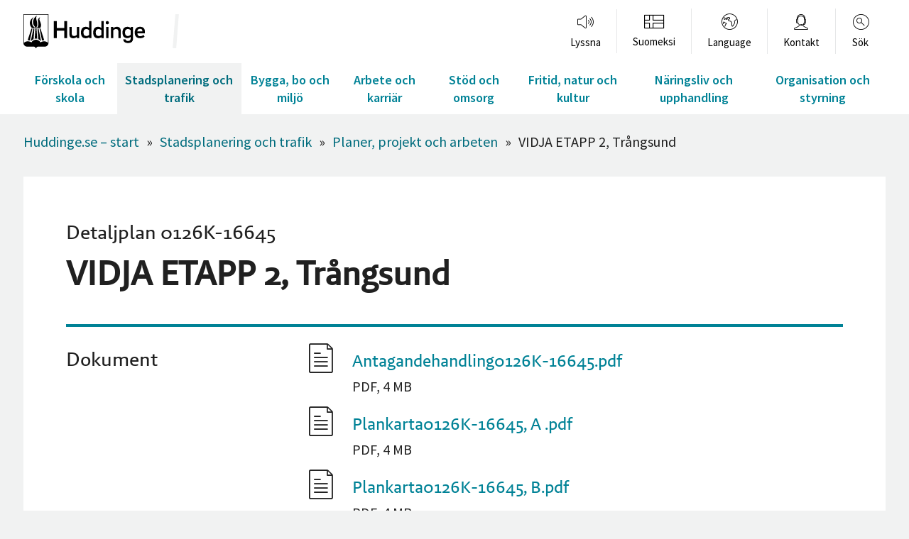

--- FILE ---
content_type: text/html; charset=utf-8
request_url: https://www.huddinge.se/stadsplanering-och-trafik/planer-projekt-och-arbeten/gallande-detaljplaner/trangsund-skogas/0126K-16645
body_size: 43075
content:




<!DOCTYPE html>
<!--[if IE 7]> <html class="no-js lt-ie9 lt-ie8" lang="sv"> <![endif]-->
<!--[if IE 8]> <html class="no-js lt-ie9" lang="sv"> <![endif]-->
<!--[if IE 9]> <html class="no-js ie9" lang="sv"> <![endif]-->
<!--[if gt IE 9]><!-->
<html lang="sv" class="no-js">
<!--<![endif]-->
<head>
    <meta charset="utf-8">
    <meta http-equiv="X-UA-Compatible" content="IE=edge">
    <title>VIDJA ETAPP 2</title>
    <link rel="stylesheet" href="/assets/main.css?v=20260115T09:17:14">
    <link rel="stylesheet" href="/assets/print.css?v=20260115T09:17:14">
    <script>
        let searchParams = new URLSearchParams(window.location.search);
        if (searchParams.has('printa') === true) {
            var style = document.createElement('style');

            style.textContent = "@media print { @page { size: auto; margin: 42.5mm 18mm 44mm 12mm; } #page-header, #page-footer { display: none; } }";
            document.head.appendChild(style);
        }
    </script>
    <!--[if lt IE 8]><link rel="stylesheet" href="/assets/lt-ie8.css?v=20260115T09:17:14"><![endif]-->
    <meta name="viewport" content="width=device-width, initial-scale=1">
    <meta name="pagetypename" content="DocumentListPage">
                <meta name="description" content="Huddinge har en ung befolkning och v&#228;xer snabbt – med &#246;ver 110 000 inv&#229;nare den st&#246;rsta kommunen i l&#228;net efter Stockholms stad. Huddinge ligger bara 15 minuter fr&#229;n Stockholm C och k&#228;nnetecknas av stark utveckling, unika naturmilj&#246;er och ett m&#229;ngsidigt n&#228;ringsliv.">
            <meta property="dcterms.description" content="Huddinge har en ung befolkning och v&#228;xer snabbt – med &#246;ver 110 000 inv&#229;nare den st&#246;rsta kommunen i l&#228;net efter Stockholms stad. Huddinge ligger bara 15 minuter fr&#229;n Stockholm C och k&#228;nnetecknas av stark utveckling, unika naturmilj&#246;er och ett m&#229;ngsidigt n&#228;ringsliv." />
            <meta property="og:description" content="Huddinge har en ung befolkning och v&#228;xer snabbt – med &#246;ver 110 000 inv&#229;nare den st&#246;rsta kommunen i l&#228;net efter Stockholms stad. Huddinge ligger bara 15 minuter fr&#229;n Stockholm C och k&#228;nnetecknas av stark utveckling, unika naturmilj&#246;er och ett m&#229;ngsidigt n&#228;ringsliv." />
        <link rel="apple-touch-icon" sizes="180x180" href="/assets/static/favicons/apple-touch-icon.png">
        <link rel="icon" type="image/png" href="/assets/static/favicons/favicon-32x32.png" sizes="32x32">
        <link rel="icon" type="image/png" href="/assets/static/favicons/favicon-16x16.png" sizes="16x16">
        <link rel="manifest" href="/assets/static/favicons/manifest.json">
        <link rel="mask-icon" href="/assets/static/favicons/safari-pinned-tab.svg" color="#5bbad5">
        <link rel="shortcut icon" href="/assets/static/favicons/favicon.ico">
        <meta name="msapplication-config" content="/assets/static/favicons/browserconfig.xml">
        <meta name="theme-color" content="#ffffff">
        <link href="https://customer.cludo.com/css/templates/v2.1/essentials/cludo-search.min.css" type="text/css" rel="stylesheet">
            <meta name="dcterms.title" content="VIDJA ETAPP 2">
            <meta property="og:title" content="VIDJA ETAPP 2" />
        <meta property="dcterms.identifier" content="https://www.huddinge.se/stadsplanering-och-trafik/planer-projekt-och-arbeten/gallande-detaljplaner/trangsund-skogas/0126K-16645" />
        <meta property="dcterms.creator" content="Huddinge kommun" />
        <meta property="dcterms.publisher" content="Huddinge kommun" />
        <meta property="dcterms.modified" content="2025-02-26" />
        <meta property="dcterms.created" content="2018-06-12" />
        <meta property="dcterms.type" content="Text" />
        <meta property="dcterms.format" content="text/html" />
        <meta property="og:type" content="company" />
        <meta property="og:url" content="https://www.huddinge.se/stadsplanering-och-trafik/planer-projekt-och-arbeten/gallande-detaljplaner/trangsund-skogas/0126K-16645" />
            <meta property="og:image" content="https://www.huddinge.se/contentassets/136d26e31e5f43449e17d39f5ddece2b/huddinge-kommun.jpg" />
                <meta property="og:image:width" content="1200" />
                <meta property="og:image:height" content="628" />

    <meta property="og:site_name" content="Huddinge kommun" />

    <script id="CookieConsent" src="https://policy.app.cookieinformation.com/uc.js" data-culture="SV" type="text/javascript"></script>

    <!-- HTML5 shim, for IE6-8 support of HTML5 elements -->
    <!--[if lt IE 9]>
            <script src="/assets/scripts/libs/html5shiv.js?v=20260115T09:17:14"></script>
            <script src="/assets/scripts/libs/respond.min.js?v=20260115T09:17:14"></script>
    <![endif]-->
    <script src="/assets/scripts/libs/modernizr.custom.js?v=20260115T09:17:14"></script>

    

</head>
<body itemscope itemtype="http://schema.org/WebPage" id="top" >

    

    

    
<!-- Legacy browser bar -->
<section class="legacy-browser-bar rs_skip margin-top-0 margin-bottom-0 ie11up is-hidden-print">
    <div class="layout-width-constrained">
        <div class="layout-unit-container">
            <div class="layout-unit clearfix margin-top-0 margin-bottom-0 t-center">
                    <h3></h3>
                <ul class="downloads">
                    <li>
                        <a href="https://www.google.com/chrome/browser/desktop/" target="_blank" rel="noopener">
                            <img src="/assets/static/images/svg/chrome.svg" alt="Google Chrome" />
                            <br>
                            <span class="browser-name">Chrome</span><br>
                        </a>
                    </li>
                    <li>
                        <a href="https://www.mozilla.org/firefox/new" target="_blank" rel="noopener">
                            <img src="/assets/static/images/jpeg/firefox.jpg" alt="Mozilla Firefox" />
                            <br>
                            <span class="browser-name">Firefox</span><br>
                        </a>
                    </li>
                    <li>
                        <a href="https://www.microsoft.com/edge" target="_blank" rel="noopener">
                            <img src="/assets/static/images/jpeg/edge.jpg" alt="Microsoft Edge" /><br>
                            <span class="browser-name">Edge</span><br>
                        </a>
                    </li>
                    <li>
                        <a href="https://opera.com/" target="_blank" rel="noopener">
                            <img src="/assets/static/images/svg/opera.svg" alt="Opera" />
                            <br>
                            <span class="browser-name">Opera</span><br>
                        </a>
                    </li>
                </ul>
            </div>
        </div>
    </div>
</section>

    
    

<header id="page-header" class="rs_skip">
    <div class="page-header">

        <div class="layout-width-constrained">
            <div class="layout-unit-container">
                <div class="layout-unit margin-vertical-0">
                    <a href="#main-content" accesskey="s" class="is-visuallyhidden is-focusable is-focusable-with-margin">Hoppa till huvudinnehållet</a>

                    <div class="page-header__content">
                            <a href="/" class="page-logo">
                                <span class="logo">
                                    <img src="/assets/static/images/logo_sv.svg" alt="Till Huddinge kommuns startsida" />
                                </span>
                            </a>
                            <div class="page-header__right">
                                

<nav class="nav-service layout-right" aria-label="Service meny">
    <ul>
        
        <li>
            <a href="//app-eu.readspeaker.com/cgi-bin/rsent?customerid=6731&amp;lang=sv_se&amp;voice=Maja&amp;readid=main-article&amp;url=https%3a%2f%2fwww.huddinge.se%2fstadsplanering-och-trafik%2fplaner-projekt-och-arbeten%2fgallande-detaljplaner%2ftrangsund-skogas%2f0126K-16645" data-target="readspeaker-player-container" id="readspeaker-link" data-name="readspeaker-link" data-type="toggle" aria-controls="readspeaker-player-container" aria-expanded="false" class="label" role="button">
                <span class="icon icon-thin-395_ringer_sounds_volume_speakers_loud" aria-hidden="true"></span>
                <span class="title">Lyssna</span>
            </a>
            <div class="nav-service-content">
                <div id="readspeaker-player-container" class="readspeaker-player-container layout-width-constrained nav-dropdown-bar expandable" aria-hidden="true" data-togglegroup="nav-service" role="dialog">
                    <div id="readspeaker-player" class="rs_addtools rs_splitbutton rs_preserve rs_skip rs_exp"></div>
                </div>
            </div>
        </li>
        
                <li class="is-hidden-small">
                    <a href="/suomi/" class="label" role="button">
                        <span class="icon icon-soumeksi is--small"></span>
                        <span class="title">Suomeksi</span>
                    </a>
                </li>
                        <li class="is-hidden-small">
                    <a href="/other-languages/" class="label">
                        <span class="icon icon-thin-129_world_globe_internation_region_language_earth" aria-hidden="true"></span>
                        <span class="title">Language</span>
                    </a>
                </li>
            <li class="is-hidden-small">
                    <a href="/organisation-och-styrning/ansvar-och-organisation/kontakt/" class="label">
                        <span class="icon icon-thin-217_call_support_phone_help_assistance" aria-hidden="true"></span>
                        <span class="title">Kontakt</span>
                    </a>

            </li>
        <li>
            <a href="#search-service-nav" data-type="toggle" aria-controls="search-service-nav"
               aria-expanded="false" class="label" role="button">
                <span class="icon icon-thin-019_zoom_find_search_magnifying_glass" aria-hidden="true"></span>
                <span class="title">Sök</span>
            </a>
            <div class="nav-service-content">
                <div id="search-service-nav" class="layout-width-constrained nav-dropdown-bar expandable" aria-hidden="true" data-togglegroup="nav-service" role="dialog">

                    <div class="nav-dropdown-bar-inner">
                            <form id="cludo-search-form" action="/smartsok/" role="search">
                                <input type="search" class="search-input" aria-label="Sök på Huddinge.se" placeholder="Vad letar du efter?">
                                <button type="submit" class="search-button" id="cludo-search-form-search-button">Sök</button>
                            </form>
                    </div>
                </div>
            </div>
        </li>
        
        <li class="is-visible-small">
            <a href="#mobile-nav" data-type="toggle" aria-controls="mobile-nav" aria-expanded="false" class="label" role="button">
                <span class="icon icon-bars" aria-hidden="true"></span> Meny
            </a>
        </li>
    </ul>
</nav>
                            </div>

                    </div>
                </div>
            </div>
        </div>

                    <nav class="nav-desktop" aria-label="Huvudmeny">
                <div class="layout-width-constrained">
                    <div class="layout-unit-container">
                        <div class="layout-unit margin-vertical-0">
                            <ul class="nav-desktop__nav">
                                            <li class="nav-desktop__nav__item  ">
                <a class="nav-desktop__nav__link" href="/forskola-skola/">F&#246;rskola och skola</a>
            </li>
            <li class="nav-desktop__nav__item is--active ">
                <a class="nav-desktop__nav__link" href="/stadsplanering-och-trafik/">Stadsplanering och trafik</a>
            </li>
            <li class="nav-desktop__nav__item  ">
                <a class="nav-desktop__nav__link" href="/bostad-och-miljo/">Bygga, bo och milj&#246;</a>
            </li>
            <li class="nav-desktop__nav__item  ">
                <a class="nav-desktop__nav__link" href="/arbete-och-karriar/">Arbete och karri&#228;r</a>
            </li>
            <li class="nav-desktop__nav__item  ">
                <a class="nav-desktop__nav__link" href="/stod-och-omsorg/">St&#246;d och omsorg</a>
            </li>
            <li class="nav-desktop__nav__item  ">
                <a class="nav-desktop__nav__link" href="/fritid-natur-och-kultur/">Fritid, natur och kultur</a>
            </li>
            <li class="nav-desktop__nav__item  ">
                <a class="nav-desktop__nav__link" href="/naringsliv-och-upphandling/">N&#228;ringsliv och upphandling</a>
            </li>
            <li class="nav-desktop__nav__item  ">
                <a class="nav-desktop__nav__link" href="/organisation-och-styrning/">Organisation och styrning</a>
            </li>

                            </ul>
                        </div>
                    </div>
                </div>
            </nav>
    </div>
</header>
<div class="layout-width-constrained">
    <div class="layout-unit-container">
        






    </div>
</div>




    <div id="main-content" tabindex="-1" role="main">
        

<div class="layout-width-constrained is-visible-small rs_skip">
    <div class="layout-unit-container">
        <div class="layout-unit margin-bottom-0">
            <div id="mobile-nav" class="expandable tab-content margin-top-half " aria-hidden="true" data-togglegroup="nav-service">
                <div id="mobile-menu">
                    <nav-multi-level :nav-tree='[{&quot;title&quot;:&quot;F&#246;rskola och skola&quot;,&quot;url&quot;:&quot;/forskola-skola/&quot;,&quot;id&quot;:&quot;102746&quot;,&quot;items&quot;:[{&quot;title&quot;:&quot;F&#246;rskola&quot;,&quot;url&quot;:&quot;/forskola-skola/forskola/&quot;,&quot;id&quot;:&quot;148534&quot;,&quot;items&quot;:[{&quot;title&quot;:&quot;Om f&#246;rskolan&quot;,&quot;url&quot;:&quot;/forskola-skola/forskola/om-forskolan/&quot;,&quot;id&quot;:&quot;136053&quot;,&quot;items&quot;:[]},{&quot;title&quot;:&quot;Avgifter och regler&quot;,&quot;url&quot;:&quot;/forskola-skola/forskola/avgifter-regler-inkomstuppgift/&quot;,&quot;id&quot;:&quot;148536&quot;,&quot;items&quot;:[{&quot;title&quot;:&quot;Avgifter och regler f&#246;r f&#246;rskola&quot;,&quot;url&quot;:&quot;/forskola-skola/forskola/avgifter-regler-inkomstuppgift/avgifter-regler-forskola/&quot;,&quot;id&quot;:&quot;102827&quot;,&quot;items&quot;:[]},{&quot;title&quot;:&quot;Inkomstkontroll&quot;,&quot;url&quot;:&quot;/forskola-skola/forskola/avgifter-regler-inkomstuppgift/inkomstkontroll/&quot;,&quot;id&quot;:&quot;102844&quot;,&quot;items&quot;:[]},{&quot;title&quot;:&quot;Faktura och autogiro f&#246;rskola&quot;,&quot;url&quot;:&quot;/forskola-skola/forskola/avgifter-regler-inkomstuppgift/faktura-och-autogiro/&quot;,&quot;id&quot;:&quot;143061&quot;,&quot;items&quot;:[]}]},{&quot;title&quot;:&quot;Ans&#246;k om plats&quot;,&quot;url&quot;:&quot;/forskola-skola/forskola/ansok-forskola/&quot;,&quot;id&quot;:&quot;148537&quot;,&quot;items&quot;:[{&quot;title&quot;:&quot;Ans&#246;k om  plats i f&#246;rskola eller pedagogisk omsorg&quot;,&quot;url&quot;:&quot;/forskola-skola/forskola/ansok-forskola/forskoleplats/&quot;,&quot;id&quot;:&quot;102826&quot;,&quot;items&quot;:[]},{&quot;title&quot;:&quot;V&#228;lj r&#228;tt form av barnomsorg&quot;,&quot;url&quot;:&quot;/forskola-skola/forskola/ansok-forskola/barnomsorg/&quot;,&quot;id&quot;:&quot;104276&quot;,&quot;items&quot;:[]},{&quot;title&quot;:&quot;Tacka ja eller nej till f&#246;rskoleplats&quot;,&quot;url&quot;:&quot;/forskola-skola/forskola/ansok-forskola/tacka-ja-eller-nej-till-forskoleplats/&quot;,&quot;id&quot;:&quot;154325&quot;,&quot;items&quot;:[]}]},{&quot;title&quot;:&quot;F&#246;rskolor i Huddinge&quot;,&quot;url&quot;:&quot;/forskola-skola/forskola/alla-forskolor/&quot;,&quot;id&quot;:&quot;105689&quot;,&quot;items&quot;:[{&quot;title&quot;:&quot;J&#228;mf&#246;r f&#246;rskolor&quot;,&quot;url&quot;:&quot;/forskola-skola/forskola/alla-forskolor/jamfor-forskolor/&quot;,&quot;id&quot;:&quot;26359&quot;,&quot;items&quot;:[{&quot;title&quot;:&quot;J&#228;mf&#246;r f&#246;rskolor - mina val&quot;,&quot;url&quot;:&quot;/forskola-skola/forskola/alla-forskolor/jamfor-forskolor/forskola-jamfor-val/&quot;,&quot;id&quot;:&quot;26386&quot;,&quot;items&quot;:[]}]},{&quot;title&quot;:&quot;Planerade f&#246;rskolor och skolor&quot;,&quot;url&quot;:&quot;/forskola-skola/grundskola/grundskolor/planerade-skolor/&quot;,&quot;id&quot;:&quot;104688&quot;,&quot;items&quot;:[]}]},{&quot;title&quot;:&quot;Pedagogisk omsorg (familjedaghem)&quot;,&quot;url&quot;:&quot;/forskola-skola/forskola/pedagogisk-omsorg/&quot;,&quot;id&quot;:&quot;106325&quot;,&quot;items&quot;:[]},{&quot;title&quot;:&quot;&#214;ppna f&#246;rskolan&quot;,&quot;url&quot;:&quot;/forskola-skola/forskola/oppna-forskolan/&quot;,&quot;id&quot;:&quot;317&quot;,&quot;items&quot;:[{&quot;title&quot;:&quot;Centrala Huddinges &#246;ppna f&#246;rskola&quot;,&quot;url&quot;:&quot;/forskola-skola/forskola/oppna-forskolan/centrala-huddinges-oppnaforskola/&quot;,&quot;id&quot;:&quot;2188&quot;,&quot;items&quot;:[]},{&quot;title&quot;:&quot;Flemingsbergs &#246;ppna f&#246;rskola&quot;,&quot;url&quot;:&quot;/forskola-skola/forskola/oppna-forskolan/flemingsbergs-oppna-forskola/&quot;,&quot;id&quot;:&quot;2192&quot;,&quot;items&quot;:[]},{&quot;title&quot;:&quot;Segeltorps &#246;ppna f&#246;rskola&quot;,&quot;url&quot;:&quot;/forskola-skola/forskola/oppna-forskolan/segeltorps-oppna-forskola/&quot;,&quot;id&quot;:&quot;2251&quot;,&quot;items&quot;:[]},{&quot;title&quot;:&quot;Skog&#229;s &#246;ppna f&#246;rskola&quot;,&quot;url&quot;:&quot;/forskola-skola/forskola/oppna-forskolan/skogas-oppna-forskola/&quot;,&quot;id&quot;:&quot;2259&quot;,&quot;items&quot;:[]},{&quot;title&quot;:&quot;V&#229;rby &#246;ppna f&#246;rskola&quot;,&quot;url&quot;:&quot;/forskola-skola/forskola/oppna-forskolan/varby-oppna-forskola/&quot;,&quot;id&quot;:&quot;2283&quot;,&quot;items&quot;:[]}]},{&quot;title&quot;:&quot;Barnomsorg p&#229; kv&#228;llar, n&#228;tter och helger&quot;,&quot;url&quot;:&quot;/forskola-skola/forskola/barnomsorg-kvall-natt/&quot;,&quot;id&quot;:&quot;102831&quot;,&quot;items&quot;:[]},{&quot;title&quot;:&quot;St&#246;d till barn i f&#246;rskolan&quot;,&quot;url&quot;:&quot;/forskola-skola/forskola/stod-forskolan/&quot;,&quot;id&quot;:&quot;105720&quot;,&quot;items&quot;:[]},{&quot;title&quot;:&quot;&#214;ppettider och lov i f&#246;rskolan&quot;,&quot;url&quot;:&quot;/forskola-skola/forskola/oppettider-forskolan/&quot;,&quot;id&quot;:&quot;102832&quot;,&quot;items&quot;:[]},{&quot;title&quot;:&quot;Registrera barnets schematider&quot;,&quot;url&quot;:&quot;/forskola-skola/forskola/schematid/&quot;,&quot;id&quot;:&quot;102833&quot;,&quot;items&quot;:[]},{&quot;title&quot;:&quot;L&#228;rplattformar och e-tj&#228;nster&quot;,&quot;url&quot;:&quot;/forskola-skola/forskola/sjalvservice-forskola/&quot;,&quot;id&quot;:&quot;104699&quot;,&quot;items&quot;:[]},{&quot;title&quot;:&quot;Verksamhetsf&#246;r&#228;ndring i f&#246;rskolan&quot;,&quot;url&quot;:&quot;/forskola-skola/forskola/forskolan-verksamhetsforandring/&quot;,&quot;id&quot;:&quot;151569&quot;,&quot;items&quot;:[{&quot;title&quot;:&quot;Vanliga fr&#229;gor och svar&quot;,&quot;url&quot;:&quot;/forskola-skola/forskola/forskolan-verksamhetsforandring/vanliga-fragor-och-svar/&quot;,&quot;id&quot;:&quot;151570&quot;,&quot;items&quot;:[]}]}]},{&quot;title&quot;:&quot;Fritidsverksamhet&quot;,&quot;url&quot;:&quot;/forskola-skola/fritidsverksamhet/&quot;,&quot;id&quot;:&quot;148590&quot;,&quot;items&quot;:[{&quot;title&quot;:&quot;Fritidshem och &#246;ppen fritidsverksamhet&quot;,&quot;url&quot;:&quot;/forskola-skola/fritidsverksamhet/fritids/&quot;,&quot;id&quot;:&quot;102815&quot;,&quot;items&quot;:[]},{&quot;title&quot;:&quot;Avgifter och regler&quot;,&quot;url&quot;:&quot;/forskola-skola/fritidsverksamhet/avgifter-regler-fritids/&quot;,&quot;id&quot;:&quot;104719&quot;,&quot;items&quot;:[{&quot;title&quot;:&quot;Inkomstkontroll ger r&#228;tt avgift&quot;,&quot;url&quot;:&quot;/forskola-skola/fritidsverksamhet/avgifter-regler-fritids/inkomstkontroll-fritids/&quot;,&quot;id&quot;:&quot;104706&quot;,&quot;items&quot;:[]}]},{&quot;title&quot;:&quot;Ans&#246;k om och s&#228;g upp plats&quot;,&quot;url&quot;:&quot;/forskola-skola/fritidsverksamhet/ansok-fritids/&quot;,&quot;id&quot;:&quot;105108&quot;,&quot;items&quot;:[]},{&quot;title&quot;:&quot;Barnomsorg p&#229; kv&#228;llar, n&#228;tter och helger&quot;,&quot;url&quot;:&quot;/forskola-skola/fritidsverksamhet/kvall-natt-fritids/&quot;,&quot;id&quot;:&quot;104711&quot;,&quot;items&quot;:[]}]},{&quot;title&quot;:&quot;Grundskola&quot;,&quot;url&quot;:&quot;/forskola-skola/grundskola/&quot;,&quot;id&quot;:&quot;148595&quot;,&quot;items&quot;:[{&quot;title&quot;:&quot;Ans&#246;k eller byt skola&quot;,&quot;url&quot;:&quot;/forskola-skola/grundskola/ansok-byt-skola/&quot;,&quot;id&quot;:&quot;148596&quot;,&quot;items&quot;:[{&quot;title&quot;:&quot;Ans&#246;k om skola&quot;,&quot;url&quot;:&quot;/forskola-skola/grundskola/ansok-byt-skola/ansok-skola/&quot;,&quot;id&quot;:&quot;106417&quot;,&quot;items&quot;:[]},{&quot;title&quot;:&quot;Nyinflyttad elev i Huddinge&quot;,&quot;url&quot;:&quot;/forskola-skola/grundskola/ansok-byt-skola/skola-nyinflyttad/&quot;,&quot;id&quot;:&quot;106592&quot;,&quot;items&quot;:[]},{&quot;title&quot;:&quot;Skola i annan kommun&quot;,&quot;url&quot;:&quot;/forskola-skola/grundskola/ansok-byt-skola/skola-i-annan-kommun/&quot;,&quot;id&quot;:&quot;129043&quot;,&quot;items&quot;:[]},{&quot;title&quot;:&quot;Byta skola&quot;,&quot;url&quot;:&quot;/forskola-skola/grundskola/ansok-byt-skola/byta-skola/&quot;,&quot;id&quot;:&quot;105291&quot;,&quot;items&quot;:[]},{&quot;title&quot;:&quot;Urval och placering&quot;,&quot;url&quot;:&quot;/forskola-skola/grundskola/ansok-byt-skola/urval-skolplats/&quot;,&quot;id&quot;:&quot;106590&quot;,&quot;items&quot;:[]},{&quot;title&quot;:&quot;&#214;verklaga beslut om skola&quot;,&quot;url&quot;:&quot;/forskola-skola/grundskola/ansok-byt-skola/overklaga-placering/&quot;,&quot;id&quot;:&quot;105387&quot;,&quot;items&quot;:[]}]},{&quot;title&quot;:&quot;F&#246;rskoleklass&quot;,&quot;url&quot;:&quot;/forskola-skola/grundskola/forskoleklass/&quot;,&quot;id&quot;:&quot;105117&quot;,&quot;items&quot;:[]},{&quot;title&quot;:&quot;Grundskolor&quot;,&quot;url&quot;:&quot;/forskola-skola/grundskola/grundskolor/&quot;,&quot;id&quot;:&quot;106267&quot;,&quot;items&quot;:[{&quot;title&quot;:&quot;J&#228;mf&#246;r grundskolor&quot;,&quot;url&quot;:&quot;/forskola-skola/grundskola/grundskolor/jamfor-grundskolor/&quot;,&quot;id&quot;:&quot;21835&quot;,&quot;items&quot;:[]},{&quot;title&quot;:&quot;Planerade skolor&quot;,&quot;url&quot;:&quot;/forskola-skola/grundskola/grundskolor/planerade-skolor/&quot;,&quot;id&quot;:&quot;106458&quot;,&quot;items&quot;:[]}]},{&quot;title&quot;:&quot;Anpassad grundskola&quot;,&quot;url&quot;:&quot;/forskola-skola/grundskola/anpassad-grundskola/&quot;,&quot;id&quot;:&quot;104701&quot;,&quot;items&quot;:[]},{&quot;title&quot;:&quot;L&#228;s&#229;rstider och lov&quot;,&quot;url&quot;:&quot;/forskola-skola/grundskola/lov-grundskolan/&quot;,&quot;id&quot;:&quot;102849&quot;,&quot;items&quot;:[]},{&quot;title&quot;:&quot;Prao&quot;,&quot;url&quot;:&quot;/forskola-skola/grundskola/prao/&quot;,&quot;id&quot;:&quot;104873&quot;,&quot;items&quot;:[]},{&quot;title&quot;:&quot;Skolplikt och fr&#229;nvaro&quot;,&quot;url&quot;:&quot;/forskola-skola/grundskola/skolplikt/&quot;,&quot;id&quot;:&quot;105312&quot;,&quot;items&quot;:[]},{&quot;title&quot;:&quot;L&#228;rplattformar och e-tj&#228;nster&quot;,&quot;url&quot;:&quot;/forskola-skola/grundskola/sjalvservice-grundskola/&quot;,&quot;id&quot;:&quot;106260&quot;,&quot;items&quot;:[]}]},{&quot;title&quot;:&quot;Gymnasieskola&quot;,&quot;url&quot;:&quot;/forskola-skola/gymnasieskola/&quot;,&quot;id&quot;:&quot;148597&quot;,&quot;items&quot;:[{&quot;title&quot;:&quot;Gymnasieskolor i Huddinge&quot;,&quot;url&quot;:&quot;/forskola-skola/gymnasieskola/alla-gymnasieskolor/&quot;,&quot;id&quot;:&quot;106279&quot;,&quot;items&quot;:[]},{&quot;title&quot;:&quot;Gymnasievalet&quot;,&quot;url&quot;:&quot;/forskola-skola/gymnasieskola/gymnasievalet/&quot;,&quot;id&quot;:&quot;102853&quot;,&quot;items&quot;:[]},{&quot;title&quot;:&quot;Anpassad gymnasieskola&quot;,&quot;url&quot;:&quot;/forskola-skola/gymnasieskola/anpassad-gymnasieskola/&quot;,&quot;id&quot;:&quot;105663&quot;,&quot;items&quot;:[]},{&quot;title&quot;:&quot;L&#228;s&#229;rstider och lov&quot;,&quot;url&quot;:&quot;/forskola-skola/gymnasieskola/lov-gymnasiet/&quot;,&quot;id&quot;:&quot;102858&quot;,&quot;items&quot;:[]},{&quot;title&quot;:&quot;Resor till och fr&#229;n gymnasieskolan&quot;,&quot;url&quot;:&quot;/forskola-skola/gymnasieskola/resor-gymnasiet/&quot;,&quot;id&quot;:&quot;106153&quot;,&quot;items&quot;:[]},{&quot;title&quot;:&quot;St&#246;d till elever i gymnasiet&quot;,&quot;url&quot;:&quot;/forskola-skola/gymnasieskola/stod-gymnasiet/&quot;,&quot;id&quot;:&quot;105753&quot;,&quot;items&quot;:[]},{&quot;title&quot;:&quot;Bo och studera p&#229; annan ort&quot;,&quot;url&quot;:&quot;/forskola-skola/gymnasieskola/studera-annan-ort/&quot;,&quot;id&quot;:&quot;105779&quot;,&quot;items&quot;:[]},{&quot;title&quot;:&quot;Studera utomlands&quot;,&quot;url&quot;:&quot;/forskola-skola/gymnasieskola/utlandsstudier/&quot;,&quot;id&quot;:&quot;105792&quot;,&quot;items&quot;:[]},{&quot;title&quot;:&quot;Om du inte g&#229;r i gymnasiet&quot;,&quot;url&quot;:&quot;/forskola-skola/gymnasieskola/utan-plats-gymnasiet/&quot;,&quot;id&quot;:&quot;105770&quot;,&quot;items&quot;:[]},{&quot;title&quot;:&quot;L&#228;rplattformar och e-tj&#228;nster i gymnasiet&quot;,&quot;url&quot;:&quot;/forskola-skola/gymnasieskola/sjalvservice-gymnasiet/&quot;,&quot;id&quot;:&quot;102864&quot;,&quot;items&quot;:[]}]},{&quot;title&quot;:&quot;Vuxenutbildning&quot;,&quot;url&quot;:&quot;/forskola-skola/vuxenutbildning/&quot;,&quot;id&quot;:&quot;141614&quot;,&quot;items&quot;:[{&quot;title&quot;:&quot;Ans&#246;kan och antagning&quot;,&quot;url&quot;:&quot;/forskola-skola/vuxenutbildning/ansokan-och-antagning/&quot;,&quot;id&quot;:&quot;141601&quot;,&quot;items&quot;:[{&quot;title&quot;:&quot;Ans&#246;k och f&#246;lj din ans&#246;kan&quot;,&quot;url&quot;:&quot;/forskola-skola/vuxenutbildning/ansokan-och-antagning/webbansokan/&quot;,&quot;id&quot;:&quot;44443&quot;,&quot;items&quot;:[]},{&quot;title&quot;:&quot;Antagningsregler&quot;,&quot;url&quot;:&quot;/forskola-skola/vuxenutbildning/ansokan-och-antagning/antagningsregler/&quot;,&quot;id&quot;:&quot;35922&quot;,&quot;items&quot;:[]}]},{&quot;title&quot;:&quot;Kurser och utbildningar&quot;,&quot;url&quot;:&quot;/forskola-skola/vuxenutbildning/kurser-och-utbildningar/&quot;,&quot;id&quot;:&quot;141595&quot;,&quot;items&quot;:[{&quot;title&quot;:&quot;Grundl&#228;ggande vuxenutbildning&quot;,&quot;url&quot;:&quot;/forskola-skola/vuxenutbildning/kurser-och-utbildningar/grundlaggande-vuxenutbildning/&quot;,&quot;id&quot;:&quot;93894&quot;,&quot;items&quot;:[]},{&quot;title&quot;:&quot;Undersk&#246;terska och svenska som andraspr&#229;k&quot;,&quot;url&quot;:&quot;/forskola-skola/vuxenutbildning/kurser-och-utbildningar/underskoterska-i-kombination-med-grundlaggande-svenska-som-andrasprak/&quot;,&quot;id&quot;:&quot;153846&quot;,&quot;items&quot;:[]},{&quot;title&quot;:&quot;Gymnasial vuxenutbildning&quot;,&quot;url&quot;:&quot;/forskola-skola/vuxenutbildning/kurser-och-utbildningar/gymnasial-vuxenutbildning/&quot;,&quot;id&quot;:&quot;45229&quot;,&quot;items&quot;:[]},{&quot;title&quot;:&quot;Svenska f&#246;r invandrare (sfi)&quot;,&quot;url&quot;:&quot;/forskola-skola/vuxenutbildning/kurser-och-utbildningar/sfi/&quot;,&quot;id&quot;:&quot;93867&quot;,&quot;items&quot;:[]},{&quot;title&quot;:&quot;Svenska f&#246;r medicinsk personal (sfm)&quot;,&quot;url&quot;:&quot;/forskola-skola/vuxenutbildning/kurser-och-utbildningar/sfm/&quot;,&quot;id&quot;:&quot;93868&quot;,&quot;items&quot;:[]},{&quot;title&quot;:&quot;Anpassad utbildning f&#246;r vuxna&quot;,&quot;url&quot;:&quot;/forskola-skola/vuxenutbildning/kurser-och-utbildningar/anpassad-utbildning/&quot;,&quot;id&quot;:&quot;35399&quot;,&quot;items&quot;:[]},{&quot;title&quot;:&quot;Vuxenutbildning  f&#246;r dig som &#228;r d&#246;v eller har nedsatt h&#246;rsel&quot;,&quot;url&quot;:&quot;/forskola-skola/vuxenutbildning/kurser-och-utbildningar/dov-horselskadad/&quot;,&quot;id&quot;:&quot;35400&quot;,&quot;items&quot;:[]}]},{&quot;title&quot;:&quot;Pr&#246;vning, validering och niv&#229;test&quot;,&quot;url&quot;:&quot;/forskola-skola/vuxenutbildning/provning-validering-och-nivatest/&quot;,&quot;id&quot;:&quot;141593&quot;,&quot;items&quot;:[{&quot;title&quot;:&quot;Pr&#246;vning p&#229; komvux&quot;,&quot;url&quot;:&quot;/forskola-skola/vuxenutbildning/provning-validering-och-nivatest/provning-pa-vux/&quot;,&quot;id&quot;:&quot;93576&quot;,&quot;items&quot;:[]},{&quot;title&quot;:&quot;Validering inom komvux&quot;,&quot;url&quot;:&quot;/forskola-skola/vuxenutbildning/provning-validering-och-nivatest/validering-inom-komvux/&quot;,&quot;id&quot;:&quot;123789&quot;,&quot;items&quot;:[]},{&quot;title&quot;:&quot;Niv&#229;test p&#229; komvux&quot;,&quot;url&quot;:&quot;/forskola-skola/vuxenutbildning/provning-validering-och-nivatest/nivatest-pa-komvux/&quot;,&quot;id&quot;:&quot;93577&quot;,&quot;items&quot;:[]}]},{&quot;title&quot;:&quot;Studie- och yrkesv&#228;gledning&quot;,&quot;url&quot;:&quot;/forskola-skola/vuxenutbildning/studie--och-yrkesvagledning/&quot;,&quot;id&quot;:&quot;93900&quot;,&quot;items&quot;:[]},{&quot;title&quot;:&quot;Studieekonomi&quot;,&quot;url&quot;:&quot;/forskola-skola/vuxenutbildning/studieekonomi/&quot;,&quot;id&quot;:&quot;109526&quot;,&quot;items&quot;:[]},{&quot;title&quot;:&quot;Kontakta oss&quot;,&quot;url&quot;:&quot;/forskola-skola/vuxenutbildning/kontakta-vux/&quot;,&quot;id&quot;:&quot;141227&quot;,&quot;items&quot;:[]},{&quot;title&quot;:&quot;Vux Huddinge&quot;,&quot;url&quot;:&quot;/forskola-skola/vuxenutbildning/vux-huddinge/&quot;,&quot;id&quot;:&quot;142206&quot;,&quot;items&quot;:[{&quot;title&quot;:&quot;Elev p&#229; Vux Huddinge&quot;,&quot;url&quot;:&quot;/forskola-skola/vuxenutbildning/vux-huddinge/elev-pa-vux-huddinge/&quot;,&quot;id&quot;:&quot;142246&quot;,&quot;items&quot;:[]},{&quot;title&quot;:&quot;Pr&#246;vning p&#229; Vux Huddinge&quot;,&quot;url&quot;:&quot;/forskola-skola/vuxenutbildning/vux-huddinge/provning-pa-vux-huddinge/&quot;,&quot;id&quot;:&quot;142245&quot;,&quot;items&quot;:[]}]}]},{&quot;title&quot;:&quot;Elevh&#228;lsa och extra st&#246;d&quot;,&quot;url&quot;:&quot;/forskola-skola/elevhalsa-extra-stod/&quot;,&quot;id&quot;:&quot;148598&quot;,&quot;items&quot;:[{&quot;title&quot;:&quot;St&#246;d till elev i grundskola och anpassad grundskola&quot;,&quot;url&quot;:&quot;/forskola-skola/elevhalsa-extra-stod/elevhalsa/&quot;,&quot;id&quot;:&quot;105577&quot;,&quot;items&quot;:[]},{&quot;title&quot;:&quot;Medicinsk elevh&#228;lsa, EMI&quot;,&quot;url&quot;:&quot;/forskola-skola/elevhalsa-extra-stod/medicinsk-elevhalsa/&quot;,&quot;id&quot;:&quot;102904&quot;,&quot;items&quot;:[]},{&quot;title&quot;:&quot;St&#246;d till barn i f&#246;rskolan&quot;,&quot;url&quot;:&quot;/forskola-skola/elevhalsa-extra-stod/stod-forskolan/&quot;,&quot;id&quot;:&quot;105721&quot;,&quot;items&quot;:[]},{&quot;title&quot;:&quot;St&#246;d till elever i gymnasieskolan&quot;,&quot;url&quot;:&quot;/forskola-skola/elevhalsa-extra-stod/stod-gymnasiet/&quot;,&quot;id&quot;:&quot;105757&quot;,&quot;items&quot;:[]},{&quot;title&quot;:&quot;Nolltolerans mot kr&#228;nkande behandling&quot;,&quot;url&quot;:&quot;/forskola-skola/elevhalsa-extra-stod/nolltolerans-mobbning/&quot;,&quot;id&quot;:&quot;102908&quot;,&quot;items&quot;:[]}]},{&quot;title&quot;:&quot;Maten i f&#246;rskola och skola&quot;,&quot;url&quot;:&quot;/forskola-skola/skolmat/&quot;,&quot;id&quot;:&quot;102820&quot;,&quot;items&quot;:[]},{&quot;title&quot;:&quot;Modersm&#229;lsundervisning&quot;,&quot;url&quot;:&quot;/forskola-skola/modersmal/&quot;,&quot;id&quot;:&quot;102821&quot;,&quot;items&quot;:[]},{&quot;title&quot;:&quot;Skolskjuts&quot;,&quot;url&quot;:&quot;/forskola-skola/skolskjuts/&quot;,&quot;id&quot;:&quot;148599&quot;,&quot;items&quot;:[{&quot;title&quot;:&quot;Om skolskjuts&quot;,&quot;url&quot;:&quot;/forskola-skola/skolskjuts/skjuts-taxi-buss/&quot;,&quot;id&quot;:&quot;106701&quot;,&quot;items&quot;:[]},{&quot;title&quot;:&quot;S&#228;kra skolv&#228;gar&quot;,&quot;url&quot;:&quot;/forskola-skola/skolskjuts/sakra-skolvagar/&quot;,&quot;id&quot;:&quot;106774&quot;,&quot;items&quot;:[{&quot;title&quot;:&quot;Resebarometer – s&#228;kra skolv&#228;gar&quot;,&quot;url&quot;:&quot;/forskola-skola/skolskjuts/sakra-skolvagar/resebarometer/&quot;,&quot;id&quot;:&quot;106795&quot;,&quot;items&quot;:[]}]}]},{&quot;title&quot;:&quot;Nyanl&#228;nda i f&#246;rskola och skola&quot;,&quot;url&quot;:&quot;/forskola-skola/nyanlanda-forskola-skola/&quot;,&quot;id&quot;:&quot;106224&quot;,&quot;items&quot;:[]},{&quot;title&quot;:&quot;Klagom&#229;l p&#229; f&#246;rskola och skola&quot;,&quot;url&quot;:&quot;/forskola-skola/klagomal-forskola-skola/&quot;,&quot;id&quot;:&quot;148600&quot;,&quot;items&quot;:[{&quot;title&quot;:&quot;Klagom&#229;l f&#246;rskola&quot;,&quot;url&quot;:&quot;/forskola-skola/klagomal-forskola-skola/klagomal-forskola/&quot;,&quot;id&quot;:&quot;106857&quot;,&quot;items&quot;:[]},{&quot;title&quot;:&quot;Klagom&#229;l p&#229; grundskolan&quot;,&quot;url&quot;:&quot;/forskola-skola/klagomal-forskola-skola/klagomal-grundskolan/&quot;,&quot;id&quot;:&quot;105701&quot;,&quot;items&quot;:[]},{&quot;title&quot;:&quot;Klagom&#229;l p&#229; gymnasieskolan&quot;,&quot;url&quot;:&quot;/forskola-skola/klagomal-forskola-skola/klagomal-gymnasiet/&quot;,&quot;id&quot;:&quot;105752&quot;,&quot;items&quot;:[]}]},{&quot;title&quot;:&quot;L&#228;rplattform&quot;,&quot;url&quot;:&quot;/forskola-skola/larplattform/&quot;,&quot;id&quot;:&quot;153463&quot;,&quot;items&quot;:[{&quot;title&quot;:&quot;Vklass – support&quot;,&quot;url&quot;:&quot;/forskola-skola/larplattform/vklass_support/&quot;,&quot;id&quot;:&quot;155647&quot;,&quot;items&quot;:[]}]}]},{&quot;title&quot;:&quot;Stadsplanering och trafik&quot;,&quot;url&quot;:&quot;/stadsplanering-och-trafik/&quot;,&quot;id&quot;:&quot;45&quot;,&quot;items&quot;:[{&quot;title&quot;:&quot;Planer, projekt och arbeten&quot;,&quot;url&quot;:&quot;/stadsplanering-och-trafik/planer-projekt-och-arbeten/&quot;,&quot;id&quot;:&quot;148941&quot;,&quot;items&quot;:[{&quot;title&quot;:&quot;Detaljplaner&quot;,&quot;url&quot;:&quot;/stadsplanering-och-trafik/planer-projekt-och-arbeten/detaljplaner/&quot;,&quot;id&quot;:&quot;41518&quot;,&quot;items&quot;:[]},{&quot;title&quot;:&quot;Blomsterprogrammet&quot;,&quot;url&quot;:&quot;/stadsplanering-och-trafik/planer-projekt-och-arbeten/blomsterprogrammet/&quot;,&quot;id&quot;:&quot;152399&quot;,&quot;items&quot;:[]},{&quot;title&quot;:&quot;P&#229;g&#229;ende detaljplaner, projekt och arbeten&quot;,&quot;url&quot;:&quot;/stadsplanering-och-trafik/planer-projekt-och-arbeten/pagaende-detaljplaner-projekt-och-arbeten/&quot;,&quot;id&quot;:&quot;148943&quot;,&quot;items&quot;:[{&quot;title&quot;:&quot;Flemingsberg - S&#246;dert&#246;rns tingsr&#228;tt&quot;,&quot;url&quot;:&quot;/stadsplanering-och-trafik/planer-projekt-och-arbeten/pagaende-detaljplaner-projekt-och-arbeten/rotorn2/&quot;,&quot;id&quot;:&quot;158095&quot;,&quot;items&quot;:[]},{&quot;title&quot;:&quot;Flemingsberg, p&#229;g&#229;ende detaljplaner&quot;,&quot;url&quot;:&quot;/stadsplanering-och-trafik/planer-projekt-och-arbeten/pagaende-detaljplaner-projekt-och-arbeten/flemingsberg-pagaende-detaljplaner/&quot;,&quot;id&quot;:&quot;90767&quot;,&quot;items&quot;:[{&quot;title&quot;:&quot;Bj&#246;rnkulla – bost&#228;der, skola, service och park&quot;,&quot;url&quot;:&quot;/stadsplanering-och-trafik/planer-projekt-och-arbeten/pagaende-detaljplaner-projekt-och-arbeten/flemingsberg-pagaende-detaljplaner/bjornkulla--bostader-skola-service-och-park/&quot;,&quot;id&quot;:&quot;31943&quot;,&quot;items&quot;:[]},{&quot;title&quot;:&quot;Flemingsberg – nya student- och forskarbost&#228;der&quot;,&quot;url&quot;:&quot;/stadsplanering-och-trafik/planer-projekt-och-arbeten/pagaende-detaljplaner-projekt-och-arbeten/flemingsberg-pagaende-detaljplaner/grantorp2/&quot;,&quot;id&quot;:&quot;41718&quot;,&quot;items&quot;:[]},{&quot;title&quot;:&quot;Flemingsbergsdalen – kontor&quot;,&quot;url&quot;:&quot;/stadsplanering-och-trafik/planer-projekt-och-arbeten/pagaende-detaljplaner-projekt-och-arbeten/flemingsberg-pagaende-detaljplaner/flemingsbergsdalen--aldreboende-bostader-och-handel/&quot;,&quot;id&quot;:&quot;15670&quot;,&quot;items&quot;:[]},{&quot;title&quot;:&quot;Flemingsbergsdalen – kontor och verksamheter&quot;,&quot;url&quot;:&quot;/stadsplanering-och-trafik/planer-projekt-och-arbeten/pagaende-detaljplaner-projekt-och-arbeten/flemingsberg-pagaende-detaljplaner/flemingsbergsdalen--kontor-och-verksamheter/&quot;,&quot;id&quot;:&quot;94072&quot;,&quot;items&quot;:[]},{&quot;title&quot;:&quot;Flemingsbergsdalen – om- och utbyggnad av Regulatorv&#228;gen&quot;,&quot;url&quot;:&quot;/stadsplanering-och-trafik/planer-projekt-och-arbeten/pagaende-detaljplaner-projekt-och-arbeten/flemingsberg-pagaende-detaljplaner/flemingsbergsdalen--om--och-utbyggnad-av-regulatorvagen/&quot;,&quot;id&quot;:&quot;157198&quot;,&quot;items&quot;:[]},{&quot;title&quot;:&quot;Flemingsbergsdalen – Stadscentrum med kontor, service, handel och bost&#228;der&quot;,&quot;url&quot;:&quot;/stadsplanering-och-trafik/planer-projekt-och-arbeten/pagaende-detaljplaner-projekt-och-arbeten/flemingsberg-pagaende-detaljplaner/flemingsbergsdalen--stadscentrum/&quot;,&quot;id&quot;:&quot;91428&quot;,&quot;items&quot;:[]},{&quot;title&quot;:&quot;Flemingsbergsdalen – utveckling av platser och str&#229;k&quot;,&quot;url&quot;:&quot;/stadsplanering-och-trafik/planer-projekt-och-arbeten/pagaende-detaljplaner-projekt-och-arbeten/flemingsberg-pagaende-detaljplaner/flemingsbergsdalen--utveckling-av-platser-och-strak/&quot;,&quot;id&quot;:&quot;142177&quot;,&quot;items&quot;:[]},{&quot;title&quot;:&quot;Huddingev&#228;gen – trafikplats H&#246;gskolan&quot;,&quot;url&quot;:&quot;/stadsplanering-och-trafik/planer-projekt-och-arbeten/pagaende-detaljplaner-projekt-och-arbeten/flemingsberg-pagaende-detaljplaner/huddingevagen---trafikplats-hogskolan/&quot;,&quot;id&quot;:&quot;2722&quot;,&quot;items&quot;:[]},{&quot;title&quot;:&quot;H&#228;lsov&#228;gen – bost&#228;der och f&#246;rskolor&quot;,&quot;url&quot;:&quot;/stadsplanering-och-trafik/planer-projekt-och-arbeten/pagaende-detaljplaner-projekt-och-arbeten/flemingsberg-pagaende-detaljplaner/halsovagen---bostader-och-forskolor/&quot;,&quot;id&quot;:&quot;2083&quot;,&quot;items&quot;:[]},{&quot;title&quot;:&quot;Katoden – f&#246;rberedelser f&#246;r Tv&#228;rf&#246;rbindelse S&#246;dert&#246;rn&quot;,&quot;url&quot;:&quot;/stadsplanering-och-trafik/planer-projekt-och-arbeten/pagaende-detaljplaner-projekt-och-arbeten/flemingsberg-pagaende-detaljplaner/katoden--forberedelser-for-tvarforbindelse-sodertorn/&quot;,&quot;id&quot;:&quot;127747&quot;,&quot;items&quot;:[]},{&quot;title&quot;:&quot;K&#228;sta – f&#246;rberedelser f&#246;r Tv&#228;rf&#246;rbindelse S&#246;dert&#246;rn&quot;,&quot;url&quot;:&quot;/stadsplanering-och-trafik/planer-projekt-och-arbeten/pagaende-detaljplaner-projekt-och-arbeten/flemingsberg-pagaende-detaljplaner/kasta--forberedelser-for-tvarforbindelse-sodertorn/&quot;,&quot;id&quot;:&quot;74043&quot;,&quot;items&quot;:[]},{&quot;title&quot;:&quot;Novum p&#229; H&#228;lsov&#228;gen – kontor, utbildning och forskning&quot;,&quot;url&quot;:&quot;/stadsplanering-och-trafik/planer-projekt-och-arbeten/pagaende-detaljplaner-projekt-och-arbeten/flemingsberg-pagaende-detaljplaner/novum-pa-halsovagen/&quot;,&quot;id&quot;:&quot;94048&quot;,&quot;items&quot;:[]},{&quot;title&quot;:&quot;R&#246;da g&#229;ngen – upprustning&quot;,&quot;url&quot;:&quot;/stadsplanering-och-trafik/planer-projekt-och-arbeten/pagaende-detaljplaner-projekt-och-arbeten/flemingsberg-pagaende-detaljplaner/roda-gangen--upprustning/&quot;,&quot;id&quot;:&quot;150581&quot;,&quot;items&quot;:[]},{&quot;title&quot;:&quot;Vis&#228;ttra – planprogram&quot;,&quot;url&quot;:&quot;/stadsplanering-och-trafik/planer-projekt-och-arbeten/pagaende-detaljplaner-projekt-och-arbeten/flemingsberg-pagaende-detaljplaner/visattra--planprogram/&quot;,&quot;id&quot;:&quot;90905&quot;,&quot;items&quot;:[]},{&quot;title&quot;:&quot;Vis&#228;ttra – trappa i Vis&#228;ttrasl&#228;nten&quot;,&quot;url&quot;:&quot;/stadsplanering-och-trafik/planer-projekt-och-arbeten/pagaende-detaljplaner-projekt-och-arbeten/flemingsberg-pagaende-detaljplaner/visattra--trappa-i-visattraslanten/&quot;,&quot;id&quot;:&quot;157160&quot;,&quot;items&quot;:[]},{&quot;title&quot;:&quot;Vis&#228;ttrav&#228;gen – bost&#228;der&quot;,&quot;url&quot;:&quot;/stadsplanering-och-trafik/planer-projekt-och-arbeten/pagaende-detaljplaner-projekt-och-arbeten/flemingsberg-pagaende-detaljplaner/visattravagen--bostader-och-forskola/&quot;,&quot;id&quot;:&quot;31493&quot;,&quot;items&quot;:[]}]},{&quot;title&quot;:&quot;Fullersta, p&#229;g&#229;ende detaljplaner&quot;,&quot;url&quot;:&quot;/stadsplanering-och-trafik/planer-projekt-och-arbeten/pagaende-detaljplaner-projekt-och-arbeten/fullersta-pagaende-detaljplaner/&quot;,&quot;id&quot;:&quot;90768&quot;,&quot;items&quot;:[{&quot;title&quot;:&quot;Fullersta torg - bost&#228;der&quot;,&quot;url&quot;:&quot;/stadsplanering-och-trafik/planer-projekt-och-arbeten/pagaende-detaljplaner-projekt-och-arbeten/fullersta-pagaende-detaljplaner/fullersta-torg---bostader2/&quot;,&quot;id&quot;:&quot;71453&quot;,&quot;items&quot;:[]},{&quot;title&quot;:&quot;Fullerstaparken - upprustning&quot;,&quot;url&quot;:&quot;/fritid-natur-och-kultur/lekplatser-och-parker/lekplatser-i-kommunen/fullerstaparken/&quot;,&quot;id&quot;:&quot;71572&quot;,&quot;items&quot;:[]},{&quot;title&quot;:&quot;Rosenhill – nyexploatering och t&#228;tare bebyggelse&quot;,&quot;url&quot;:&quot;/stadsplanering-och-trafik/planer-projekt-och-arbeten/pagaende-detaljplaner-projekt-och-arbeten/fullersta-pagaende-detaljplaner/rosenhill---nyexploatering-och-tatare-bebyggelse/&quot;,&quot;id&quot;:&quot;2895&quot;,&quot;items&quot;:[]},{&quot;title&quot;:&quot;Tingshuset – bost&#228;der och service&quot;,&quot;url&quot;:&quot;/stadsplanering-och-trafik/planer-projekt-och-arbeten/pagaende-detaljplaner-projekt-och-arbeten/fullersta-pagaende-detaljplaner/kyrkogardsvagen--kontorsverksamhet2/&quot;,&quot;id&quot;:&quot;53846&quot;,&quot;items&quot;:[]}]},{&quot;title&quot;:&quot;Glad&#246;-Lissma, p&#229;g&#229;ende detaljplaner&quot;,&quot;url&quot;:&quot;/stadsplanering-och-trafik/planer-projekt-och-arbeten/pagaende-detaljplaner-projekt-och-arbeten/glado-lissma-pagaende-detaljplaner/&quot;,&quot;id&quot;:&quot;90783&quot;,&quot;items&quot;:[{&quot;title&quot;:&quot;Ekedal – f&#246;rberedelser f&#246;r Tv&#228;rf&#246;rbindelse S&#246;dert&#246;rn&quot;,&quot;url&quot;:&quot;/stadsplanering-och-trafik/planer-projekt-och-arbeten/pagaende-detaljplaner-projekt-och-arbeten/glado-lissma-pagaende-detaljplaner/ekedal--forberedelser-for-tvarforbindelse-sodertorn/&quot;,&quot;id&quot;:&quot;62365&quot;,&quot;items&quot;:[]},{&quot;title&quot;:&quot;Glad&#246; industriomr&#229;de - planprogram&quot;,&quot;url&quot;:&quot;/stadsplanering-och-trafik/planer-projekt-och-arbeten/pagaende-detaljplaner-projekt-och-arbeten/glado-lissma-pagaende-detaljplaner/glado-industriomrade---planprogram/&quot;,&quot;id&quot;:&quot;132568&quot;,&quot;items&quot;:[]},{&quot;title&quot;:&quot;Glad&#246; kvarn - utbyggnad av gator, vatten och avlopp&quot;,&quot;url&quot;:&quot;/stadsplanering-och-trafik/planer-projekt-och-arbeten/pagaende-detaljplaner-projekt-och-arbeten/glado-lissma-pagaende-detaljplaner/glado-kvarn---utbyggnad-av-gator-vatten-och-avlopp/&quot;,&quot;id&quot;:&quot;28368&quot;,&quot;items&quot;:[]},{&quot;title&quot;:&quot;Granby – f&#246;rberedelser f&#246;r Tv&#228;rf&#246;rbindelse S&#246;dert&#246;rn&quot;,&quot;url&quot;:&quot;/stadsplanering-och-trafik/planer-projekt-och-arbeten/pagaende-detaljplaner-projekt-och-arbeten/glado-lissma-pagaende-detaljplaner/granby--forberedelser-for-tvarforbindelse-sodertorn/&quot;,&quot;id&quot;:&quot;62520&quot;,&quot;items&quot;:[]}]},{&quot;title&quot;:&quot;Gl&#246;msta, p&#229;g&#229;ende detaljplaner&quot;,&quot;url&quot;:&quot;/stadsplanering-och-trafik/planer-projekt-och-arbeten/pagaende-detaljplaner-projekt-och-arbeten/glomsta-pagaende-detaljplaner/&quot;,&quot;id&quot;:&quot;90770&quot;,&quot;items&quot;:[{&quot;title&quot;:&quot;Gl&#246;msta – omvandling av fritidshusomr&#229;de, nya bost&#228;der och f&#246;rskola&quot;,&quot;url&quot;:&quot;/stadsplanering-och-trafik/planer-projekt-och-arbeten/pagaende-detaljplaner-projekt-och-arbeten/glomsta-pagaende-detaljplaner/glomsta--omvandling-av-fritidshusomrade-nya-bostader-och-forskola/&quot;,&quot;id&quot;:&quot;82297&quot;,&quot;items&quot;:[]},{&quot;title&quot;:&quot;Gl&#246;mstav&#228;gen – g&#229;ng- och cykelv&#228;g&quot;,&quot;url&quot;:&quot;/stadsplanering-och-trafik/planer-projekt-och-arbeten/pagaende-detaljplaner-projekt-och-arbeten/glomsta-pagaende-detaljplaner/glomstavagen--gang--och-cykelvag/&quot;,&quot;id&quot;:&quot;130366&quot;,&quot;items&quot;:[]},{&quot;title&quot;:&quot;Gustav Adolfsv&#228;gen – tv&#229; korsningar byggs om&quot;,&quot;url&quot;:&quot;/stadsplanering-och-trafik/planer-projekt-och-arbeten/pagaende-detaljplaner-projekt-och-arbeten/glomsta-pagaende-detaljplaner/atgarder-i-avvaktan-pa-tvarforbindelse-sodertorn/&quot;,&quot;id&quot;:&quot;5421&quot;,&quot;items&quot;:[]},{&quot;title&quot;:&quot;Stens&#228;ttningen 5 - fler bost&#228;der i Gl&#246;msta&quot;,&quot;url&quot;:&quot;/stadsplanering-och-trafik/planer-projekt-och-arbeten/pagaende-detaljplaner-projekt-och-arbeten/glomsta-pagaende-detaljplaner/stensattningen/&quot;,&quot;id&quot;:&quot;36785&quot;,&quot;items&quot;:[]},{&quot;title&quot;:&quot;Vista skogsh&#246;jd – bost&#228;der, f&#246;rskola och service&quot;,&quot;url&quot;:&quot;/stadsplanering-och-trafik/planer-projekt-och-arbeten/pagaende-detaljplaner-projekt-och-arbeten/glomsta-pagaende-detaljplaner/vista-skogshojd---bostader-forskola-och-service/&quot;,&quot;id&quot;:&quot;2728&quot;,&quot;items&quot;:[]}]},{&quot;title&quot;:&quot;H&#246;gmora, p&#229;g&#229;ende detaljplaner&quot;,&quot;url&quot;:&quot;/stadsplanering-och-trafik/planer-projekt-och-arbeten/pagaende-detaljplaner-projekt-och-arbeten/hogmora-pagaende-detaljplaner/&quot;,&quot;id&quot;:&quot;90771&quot;,&quot;items&quot;:[{&quot;title&quot;:&quot;Svartvik (H&#246;gmora 3) - omvandling av fritidshusomr&#229;de&quot;,&quot;url&quot;:&quot;/stadsplanering-och-trafik/planer-projekt-och-arbeten/pagaende-detaljplaner-projekt-och-arbeten/hogmora-pagaende-detaljplaner/svartvik-hogmora-3---omvandling-av-fritidshusomrade/&quot;,&quot;id&quot;:&quot;99882&quot;,&quot;items&quot;:[]}]},{&quot;title&quot;:&quot;Kungens kurva, p&#229;g&#229;ende detaljplaner&quot;,&quot;url&quot;:&quot;/stadsplanering-och-trafik/planer-projekt-och-arbeten/pagaende-detaljplaner-projekt-och-arbeten/kungens-kurva-pagaende-detaljplaner/&quot;,&quot;id&quot;:&quot;90772&quot;,&quot;items&quot;:[{&quot;title&quot;:&quot;Kungens kurva – cirka 1 600 bost&#228;der&quot;,&quot;url&quot;:&quot;/stadsplanering-och-trafik/planer-projekt-och-arbeten/pagaende-detaljplaner-projekt-och-arbeten/kungens-kurva-pagaende-detaljplaner/kungens-kurva--cirka-1-250-bostader/&quot;,&quot;id&quot;:&quot;76385&quot;,&quot;items&quot;:[]},{&quot;title&quot;:&quot;Kungens kurva – Ikea bygger till&quot;,&quot;url&quot;:&quot;/stadsplanering-och-trafik/planer-projekt-och-arbeten/pagaende-detaljplaner-projekt-och-arbeten/kungens-kurva-pagaende-detaljplaner/kungens-kurva--ikea-bygger-till/&quot;,&quot;id&quot;:&quot;122619&quot;,&quot;items&quot;:[]},{&quot;title&quot;:&quot;Kungens kurva - livsmedelshandel&quot;,&quot;url&quot;:&quot;/stadsplanering-och-trafik/planer-projekt-och-arbeten/pagaende-detaljplaner-projekt-och-arbeten/kungens-kurva-pagaende-detaljplaner/kungens-kurva---livsmedelshandel/&quot;,&quot;id&quot;:&quot;152611&quot;,&quot;items&quot;:[]},{&quot;title&quot;:&quot;Kungens kurva – ny trafikplats&quot;,&quot;url&quot;:&quot;/stadsplanering-och-trafik/planer-projekt-och-arbeten/pagaende-detaljplaner-projekt-och-arbeten/kungens-kurva-pagaende-detaljplaner/kungens-kurva--ny-trafikplats/&quot;,&quot;id&quot;:&quot;1864&quot;,&quot;items&quot;:[]},{&quot;title&quot;:&quot;Kungens Kurva – nytt shoppingcenter och Ikea-varuhus&quot;,&quot;url&quot;:&quot;/stadsplanering-och-trafik/planer-projekt-och-arbeten/pagaende-detaljplaner-projekt-och-arbeten/kungens-kurva-pagaende-detaljplaner/kungens-kurva---nytt-shoppingcenter-och-ikea-varuhus/&quot;,&quot;id&quot;:&quot;5414&quot;,&quot;items&quot;:[]},{&quot;title&quot;:&quot;Kungens kurva - underh&#229;llsdep&#229;&quot;,&quot;url&quot;:&quot;/stadsplanering-och-trafik/planer-projekt-och-arbeten/pagaende-detaljplaner-projekt-och-arbeten/kungens-kurva-pagaende-detaljplaner/varby-gard---underhallsdepa/&quot;,&quot;id&quot;:&quot;154302&quot;,&quot;items&quot;:[]}]},{&quot;title&quot;:&quot;Loviseberg, p&#229;g&#229;ende detaljplaner&quot;,&quot;url&quot;:&quot;/stadsplanering-och-trafik/planer-projekt-och-arbeten/pagaende-detaljplaner-projekt-och-arbeten/loviseberg-pagaende-detaljplaner/&quot;,&quot;id&quot;:&quot;90773&quot;,&quot;items&quot;:[{&quot;title&quot;:&quot;Loviseberg – planprogram&quot;,&quot;url&quot;:&quot;/stadsplanering-och-trafik/planer-projekt-och-arbeten/pagaende-detaljplaner-projekt-och-arbeten/loviseberg-pagaende-detaljplaner/loviseberg--planprogram/&quot;,&quot;id&quot;:&quot;121688&quot;,&quot;items&quot;:[]}]},{&quot;title&quot;:&quot;L&#228;nna, p&#229;g&#229;ende detaljplaner&quot;,&quot;url&quot;:&quot;/stadsplanering-och-trafik/planer-projekt-och-arbeten/pagaende-detaljplaner-projekt-och-arbeten/lanna-pagaende-detaljplaner/&quot;,&quot;id&quot;:&quot;90774&quot;,&quot;items&quot;:[{&quot;title&quot;:&quot;Gamla Dalar&#246;v&#228;gen / &#214;sterhagsv&#228;gen - bost&#228;der&quot;,&quot;url&quot;:&quot;/stadsplanering-och-trafik/planer-projekt-och-arbeten/pagaende-detaljplaner-projekt-och-arbeten/lanna-pagaende-detaljplaner/gamla-dalarovagen--osterhagsvagen---bostader/&quot;,&quot;id&quot;:&quot;89459&quot;,&quot;items&quot;:[]},{&quot;title&quot;:&quot;Gr&#228;svreten – utbyggnad av industriomr&#229;de&quot;,&quot;url&quot;:&quot;/stadsplanering-och-trafik/planer-projekt-och-arbeten/pagaende-detaljplaner-projekt-och-arbeten/lanna-pagaende-detaljplaner/grasvreten--utbyggnad-av-industriomrade/&quot;,&quot;id&quot;:&quot;4269&quot;,&quot;items&quot;:[]},{&quot;title&quot;:&quot;L&#228;nna handelsomr&#229;de - Bauhaus  bygger till&quot;,&quot;url&quot;:&quot;/stadsplanering-och-trafik/planer-projekt-och-arbeten/pagaende-detaljplaner-projekt-och-arbeten/lanna-pagaende-detaljplaner/lanna-handelsomrade---bauhaus--bygger-till/&quot;,&quot;id&quot;:&quot;143440&quot;,&quot;items&quot;:[]},{&quot;title&quot;:&quot;L&#228;nna industriomr&#229;de – utbyggnad&quot;,&quot;url&quot;:&quot;/stadsplanering-och-trafik/planer-projekt-och-arbeten/pagaende-detaljplaner-projekt-och-arbeten/lanna-pagaende-detaljplaner/lanna-industriomrade--utbyggnad/&quot;,&quot;id&quot;:&quot;4271&quot;,&quot;items&quot;:[]},{&quot;title&quot;:&quot;L&#228;nna industriomr&#229;det - utbyggnad av industritomter och gata&quot;,&quot;url&quot;:&quot;/stadsplanering-och-trafik/planer-projekt-och-arbeten/pagaende-detaljplaner-projekt-och-arbeten/lanna-pagaende-detaljplaner/lanna-industriomradet---utbyggnad-av-industritomter-och-gata/&quot;,&quot;id&quot;:&quot;118255&quot;,&quot;items&quot;:[]}]},{&quot;title&quot;:&quot;Segeltorp, p&#229;g&#229;ende detaljplaner&quot;,&quot;url&quot;:&quot;/stadsplanering-och-trafik/planer-projekt-och-arbeten/pagaende-detaljplaner-projekt-och-arbeten/segeltorp-pagaende-detaljplaner/&quot;,&quot;id&quot;:&quot;90775&quot;,&quot;items&quot;:[{&quot;title&quot;:&quot;L&#246;vdungen 2 vid Segeltorps centrum – bost&#228;der och verksamhetslokaler&quot;,&quot;url&quot;:&quot;/stadsplanering-och-trafik/planer-projekt-och-arbeten/pagaende-detaljplaner-projekt-och-arbeten/segeltorp-pagaende-detaljplaner/segeltorpscentrum/&quot;,&quot;id&quot;:&quot;1986&quot;,&quot;items&quot;:[]},{&quot;title&quot;:&quot;Segeltorp – nya bost&#228;der&quot;,&quot;url&quot;:&quot;/stadsplanering-och-trafik/planer-projekt-och-arbeten/pagaende-detaljplaner-projekt-och-arbeten/segeltorp-pagaende-detaljplaner/segeltorp---nya-bostader/&quot;,&quot;id&quot;:&quot;120079&quot;,&quot;items&quot;:[]},{&quot;title&quot;:&quot;Segeltorp – nya bost&#228;der Gods&#228;garen 2 och 3&quot;,&quot;url&quot;:&quot;/stadsplanering-och-trafik/planer-projekt-och-arbeten/pagaende-detaljplaner-projekt-och-arbeten/segeltorp-pagaende-detaljplaner/segeltorp--nya-radhus/&quot;,&quot;id&quot;:&quot;141615&quot;,&quot;items&quot;:[]},{&quot;title&quot;:&quot;Segeltorp – nya bost&#228;der och park&quot;,&quot;url&quot;:&quot;/stadsplanering-och-trafik/planer-projekt-och-arbeten/pagaende-detaljplaner-projekt-och-arbeten/segeltorp-pagaende-detaljplaner/segeltorp-nya-bostader-och-park/&quot;,&quot;id&quot;:&quot;140603&quot;,&quot;items&quot;:[]},{&quot;title&quot;:&quot;Segeltorps industriomr&#229;de – planprogram&quot;,&quot;url&quot;:&quot;/stadsplanering-och-trafik/planer-projekt-och-arbeten/pagaende-detaljplaner-projekt-och-arbeten/segeltorp-pagaende-detaljplaner/segeltorps-industriomrade--planprogram/&quot;,&quot;id&quot;:&quot;143585&quot;,&quot;items&quot;:[]}]},{&quot;title&quot;:&quot;Sj&#246;dalen, p&#229;g&#229;ende detaljplaner&quot;,&quot;url&quot;:&quot;/stadsplanering-och-trafik/planer-projekt-och-arbeten/pagaende-detaljplaner-projekt-och-arbeten/sjodalen-pagaende-detaljplaner/&quot;,&quot;id&quot;:&quot;90776&quot;,&quot;items&quot;:[{&quot;title&quot;:&quot;Gymnasieomr&#229;det - planprogram&quot;,&quot;url&quot;:&quot;/stadsplanering-och-trafik/planer-projekt-och-arbeten/pagaende-detaljplaner-projekt-och-arbeten/sjodalen-pagaende-detaljplaner/gymnasieomradet---planprogram/&quot;,&quot;id&quot;:&quot;133035&quot;,&quot;items&quot;:[]},{&quot;title&quot;:&quot;Gymnasiev&#228;gen – ny simhall&quot;,&quot;url&quot;:&quot;/stadsplanering-och-trafik/planer-projekt-och-arbeten/pagaende-detaljplaner-projekt-och-arbeten/sjodalen-pagaende-detaljplaner/gymnasievagen-ny-simhall/&quot;,&quot;id&quot;:&quot;112682&quot;,&quot;items&quot;:[]},{&quot;title&quot;:&quot;Huddinge centrum – nytt kommunhus&quot;,&quot;url&quot;:&quot;/stadsplanering-och-trafik/planer-projekt-och-arbeten/pagaende-detaljplaner-projekt-och-arbeten/sjodalen-pagaende-detaljplaner/huddinge-centrum--nytt-kommunhus/&quot;,&quot;id&quot;:&quot;94321&quot;,&quot;items&quot;:[]},{&quot;title&quot;:&quot;Huddinge centrum –utveckling av den stationsn&#228;ra milj&#246;n&quot;,&quot;url&quot;:&quot;/stadsplanering-och-trafik/planer-projekt-och-arbeten/pagaende-detaljplaner-projekt-och-arbeten/sjodalen-pagaende-detaljplaner/huddinge-centrum---utveckling-av-den-stationsnara-miljon/&quot;,&quot;id&quot;:&quot;118680&quot;,&quot;items&quot;:[]},{&quot;title&quot;:&quot;Kvarnbergsplan – bost&#228;der och handel&quot;,&quot;url&quot;:&quot;/stadsplanering-och-trafik/planer-projekt-och-arbeten/pagaende-detaljplaner-projekt-och-arbeten/sjodalen-pagaende-detaljplaner/kvarnbergsplan---bostader-och-handel/&quot;,&quot;id&quot;:&quot;4280&quot;,&quot;items&quot;:[]},{&quot;title&quot;:&quot;Kyrkog&#229;rdsv&#228;gen - centrumverksamhet&quot;,&quot;url&quot;:&quot;/stadsplanering-och-trafik/planer-projekt-och-arbeten/pagaende-detaljplaner-projekt-och-arbeten/sjodalen-pagaende-detaljplaner/kyrkogardsvagen---centrumverksamhet/&quot;,&quot;id&quot;:&quot;142018&quot;,&quot;items&quot;:[]},{&quot;title&quot;:&quot;Sj&#246;dalsbacken – bost&#228;der och f&#246;rskola&quot;,&quot;url&quot;:&quot;/stadsplanering-och-trafik/planer-projekt-och-arbeten/pagaende-detaljplaner-projekt-och-arbeten/sjodalen-pagaende-detaljplaner/sjodalsbacken---bostader-och-forskola/&quot;,&quot;id&quot;:&quot;6207&quot;,&quot;items&quot;:[]},{&quot;title&quot;:&quot;Solfagrav&#228;gen – nya bost&#228;der&quot;,&quot;url&quot;:&quot;/stadsplanering-och-trafik/planer-projekt-och-arbeten/pagaende-detaljplaner-projekt-och-arbeten/sjodalen-pagaende-detaljplaner/solfagravagen--nya-bostader/&quot;,&quot;id&quot;:&quot;130465&quot;,&quot;items&quot;:[]},{&quot;title&quot;:&quot;Solg&#229;rd – f&#246;rberedelser f&#246;r Tv&#228;rf&#246;rbindelse S&#246;dert&#246;rn&quot;,&quot;url&quot;:&quot;/stadsplanering-och-trafik/planer-projekt-och-arbeten/pagaende-detaljplaner-projekt-och-arbeten/sjodalen-pagaende-detaljplaner/solgard--forberedelser-for-tvarforbindelse-sodertorn/&quot;,&quot;id&quot;:&quot;73195&quot;,&quot;items&quot;:[]},{&quot;title&quot;:&quot;Stor&#228;ngen&quot;,&quot;url&quot;:&quot;/link/81dcce4a2ae74ccb866ae39ed3448750.aspx&quot;,&quot;id&quot;:&quot;122548&quot;,&quot;items&quot;:[]},{&quot;title&quot;:&quot;Stor&#228;ngen - Centralv&#228;gen, bost&#228;der och f&#246;rskola&quot;,&quot;url&quot;:&quot;/stadsplanering-och-trafik/planer-projekt-och-arbeten/pagaende-detaljplaner-projekt-och-arbeten/sjodalen-pagaende-detaljplaner/centralvagen--bostader-och-forskola/&quot;,&quot;id&quot;:&quot;81132&quot;,&quot;items&quot;:[]},{&quot;title&quot;:&quot;Stor&#228;ngen - Dalhemsv&#228;gen/Centralv&#228;gen – bost&#228;der, service och parker&quot;,&quot;url&quot;:&quot;/stadsplanering-och-trafik/planer-projekt-och-arbeten/pagaende-detaljplaner-projekt-och-arbeten/sjodalen-pagaende-detaljplaner/dalhemsvagencentralvagen--bostader-service-och-parker/&quot;,&quot;id&quot;:&quot;29746&quot;,&quot;items&quot;:[]},{&quot;title&quot;:&quot;Stor&#228;ngen – ny pumpstation&quot;,&quot;url&quot;:&quot;/stadsplanering-och-trafik/planer-projekt-och-arbeten/pagaende-detaljplaner-projekt-och-arbeten/sjodalen-pagaende-detaljplaner/Storangen-ny-pumpstation/&quot;,&quot;id&quot;:&quot;151674&quot;,&quot;items&quot;:[]},{&quot;title&quot;:&quot;Stor&#228;ngen - Sj&#246;dalsv&#228;gen/Apelv&#228;gen, skola och idrottsanl&#228;ggning&quot;,&quot;url&quot;:&quot;/stadsplanering-och-trafik/planer-projekt-och-arbeten/pagaende-detaljplaner-projekt-och-arbeten/sjodalen-pagaende-detaljplaner/aspen2/&quot;,&quot;id&quot;:&quot;41257&quot;,&quot;items&quot;:[]},{&quot;title&quot;:&quot;Stor&#228;ngen - Sj&#246;dalsv&#228;gen/Bj&#246;rkholmsv&#228;gen, bost&#228;der, service och park&quot;,&quot;url&quot;:&quot;/stadsplanering-och-trafik/planer-projekt-och-arbeten/pagaende-detaljplaner-projekt-och-arbeten/sjodalen-pagaende-detaljplaner/sjodalsvagen-bjorkholmsvagen---bostader-service-och-park/&quot;,&quot;id&quot;:&quot;84095&quot;,&quot;items&quot;:[]},{&quot;title&quot;:&quot;Stor&#228;ngen - vattenverksamhet&quot;,&quot;url&quot;:&quot;/stadsplanering-och-trafik/planer-projekt-och-arbeten/pagaende-detaljplaner-projekt-och-arbeten/sjodalen-pagaende-detaljplaner/storangen-och-lannavikens-gronomrade---vattenverksamhet-i-samband-med-omvandling/&quot;,&quot;id&quot;:&quot;134303&quot;,&quot;items&quot;:[]}]},{&quot;title&quot;:&quot;Skog&#229;s, p&#229;g&#229;ende detaljplaner&quot;,&quot;url&quot;:&quot;/stadsplanering-och-trafik/planer-projekt-och-arbeten/pagaende-detaljplaner-projekt-och-arbeten/skogas-pagaende-detaljplaner/&quot;,&quot;id&quot;:&quot;90766&quot;,&quot;items&quot;:[{&quot;title&quot;:&quot;Sj&#246;torpsparken - bost&#228;der och f&#246;rskola&quot;,&quot;url&quot;:&quot;/stadsplanering-och-trafik/planer-projekt-och-arbeten/pagaende-detaljplaner-projekt-och-arbeten/skogas-pagaende-detaljplaner/sjotorpsparken---bostader-service-och-forskola/&quot;,&quot;id&quot;:&quot;4814&quot;,&quot;items&quot;:[]},{&quot;title&quot;:&quot;Skog&#229;s – nya bost&#228;der och stadsgata&quot;,&quot;url&quot;:&quot;/stadsplanering-och-trafik/planer-projekt-och-arbeten/pagaende-detaljplaner-projekt-och-arbeten/skogas-pagaende-detaljplaner/skogas--nya-bostader/&quot;,&quot;id&quot;:&quot;79561&quot;,&quot;items&quot;:[]},{&quot;title&quot;:&quot;Skog&#229;s centrum - nya bost&#228;der&quot;,&quot;url&quot;:&quot;/stadsplanering-och-trafik/planer-projekt-och-arbeten/pagaende-detaljplaner-projekt-och-arbeten/skogas-pagaende-detaljplaner/skogas-centrum---nya-bostader/&quot;,&quot;id&quot;:&quot;129601&quot;,&quot;items&quot;:[]},{&quot;title&quot;:&quot;Upprustning av Skog&#229;storget&quot;,&quot;url&quot;:&quot;/stadsplanering-och-trafik/planer-projekt-och-arbeten/pagaende-detaljplaner-projekt-och-arbeten/skogas-pagaende-detaljplaner/upprustning-av-skogastorget/&quot;,&quot;id&quot;:&quot;112488&quot;,&quot;items&quot;:[]},{&quot;title&quot;:&quot;&#214;sterhagen - marksanering och bost&#228;der&quot;,&quot;url&quot;:&quot;/stadsplanering-och-trafik/planer-projekt-och-arbeten/pagaende-detaljplaner-projekt-och-arbeten/skogas-pagaende-detaljplaner/osterhagen---marksanering-och-bostader/&quot;,&quot;id&quot;:&quot;4815&quot;,&quot;items&quot;:[]}]},{&quot;title&quot;:&quot;Sn&#228;ttringe, p&#229;g&#229;ende detaljplaner&quot;,&quot;url&quot;:&quot;/stadsplanering-och-trafik/planer-projekt-och-arbeten/pagaende-detaljplaner-projekt-och-arbeten/snattringe-pagaende-detaljplaner/&quot;,&quot;id&quot;:&quot;90777&quot;,&quot;items&quot;:[{&quot;title&quot;:&quot;H&#228;radsv&#228;gen/Staffansv&#228;gen – bost&#228;der, kontor och service&quot;,&quot;url&quot;:&quot;/stadsplanering-och-trafik/planer-projekt-och-arbeten/pagaende-detaljplaner-projekt-och-arbeten/snattringe-pagaende-detaljplaner/haradsvagenstaffansvagen--bostader-kontor-och-service/&quot;,&quot;id&quot;:&quot;3116&quot;,&quot;items&quot;:[]},{&quot;title&quot;:&quot;Uts&#228;lje – bost&#228;der och f&#246;rskola&quot;,&quot;url&quot;:&quot;/stadsplanering-och-trafik/planer-projekt-och-arbeten/pagaende-detaljplaner-projekt-och-arbeten/snattringe-pagaende-detaljplaner/utsalje---bostader-och-forskola/&quot;,&quot;id&quot;:&quot;4171&quot;,&quot;items&quot;:[]}]},{&quot;title&quot;:&quot;Stuvsta, p&#229;g&#229;ende detaljplaner&quot;,&quot;url&quot;:&quot;/stadsplanering-och-trafik/planer-projekt-och-arbeten/pagaende-detaljplaner-projekt-och-arbeten/stuvsta-pagaende-detaljplaner/&quot;,&quot;id&quot;:&quot;90778&quot;,&quot;items&quot;:[{&quot;title&quot;:&quot;Djup&#229;sv&#228;gen – nya lokaler f&#246;r f&#246;rr&#229;dsverksamhet&quot;,&quot;url&quot;:&quot;/stadsplanering-och-trafik/planer-projekt-och-arbeten/pagaende-detaljplaner-projekt-och-arbeten/stuvsta-pagaende-detaljplaner/djupasvagen--nya-lokaler-for-forradsverksamhet/&quot;,&quot;id&quot;:&quot;129725&quot;,&quot;items&quot;:[]},{&quot;title&quot;:&quot;L&#229;ngk&#228;rrsv&#228;gen - nya radhus&quot;,&quot;url&quot;:&quot;/stadsplanering-och-trafik/planer-projekt-och-arbeten/pagaende-detaljplaner-projekt-och-arbeten/stuvsta-pagaende-detaljplaner/langkarrsvagen---nya-radhus/&quot;,&quot;id&quot;:&quot;151744&quot;,&quot;items&quot;:[]},{&quot;title&quot;:&quot;Stuvsta - v&#229;rd- och omsorgsboende&quot;,&quot;url&quot;:&quot;/stadsplanering-och-trafik/planer-projekt-och-arbeten/pagaende-detaljplaner-projekt-och-arbeten/stuvsta-pagaende-detaljplaner/stuvsta---vard-och-omsorgsboende/&quot;,&quot;id&quot;:&quot;102211&quot;,&quot;items&quot;:[]}]},{&quot;title&quot;:&quot;Tr&#229;ngsund, p&#229;g&#229;ende detaljplaner&quot;,&quot;url&quot;:&quot;/stadsplanering-och-trafik/planer-projekt-och-arbeten/pagaende-detaljplaner-projekt-och-arbeten/trangsund-pagaende-detaljplaner/&quot;,&quot;id&quot;:&quot;90779&quot;,&quot;items&quot;:[{&quot;title&quot;:&quot;Norstr&#246;ms v&#228;g - bost&#228;der&quot;,&quot;url&quot;:&quot;/stadsplanering-och-trafik/planer-projekt-och-arbeten/pagaende-detaljplaner-projekt-och-arbeten/trangsund-pagaende-detaljplaner/norstroms-vag---bostader/&quot;,&quot;id&quot;:&quot;122267&quot;,&quot;items&quot;:[]},{&quot;title&quot;:&quot;Tr&#229;ngsund – LSS-boende&quot;,&quot;url&quot;:&quot;/stadsplanering-och-trafik/planer-projekt-och-arbeten/pagaende-detaljplaner-projekt-och-arbeten/trangsund-pagaende-detaljplaner/trangsund---lss-boende/&quot;,&quot;id&quot;:&quot;74106&quot;,&quot;items&quot;:[]},{&quot;title&quot;:&quot;Tr&#229;ngsund centrum - nya bost&#228;der och gator&quot;,&quot;url&quot;:&quot;/stadsplanering-och-trafik/planer-projekt-och-arbeten/pagaende-detaljplaner-projekt-och-arbeten/trangsund-pagaende-detaljplaner/trangsund-centrum---nya-bostader-och-gator/&quot;,&quot;id&quot;:&quot;4262&quot;,&quot;items&quot;:[]},{&quot;title&quot;:&quot;Tr&#229;ngsunds centrum – nya bost&#228;der&quot;,&quot;url&quot;:&quot;/stadsplanering-och-trafik/planer-projekt-och-arbeten/pagaende-detaljplaner-projekt-och-arbeten/trangsund-pagaende-detaljplaner/sandaren/&quot;,&quot;id&quot;:&quot;58172&quot;,&quot;items&quot;:[]}]},{&quot;title&quot;:&quot;Vidja-&#197;gesta, p&#229;g&#229;ende detaljplaner&quot;,&quot;url&quot;:&quot;/stadsplanering-och-trafik/planer-projekt-och-arbeten/pagaende-detaljplaner-projekt-och-arbeten/vidja-agesta-pagaende-detaljplaner/&quot;,&quot;id&quot;:&quot;90780&quot;,&quot;items&quot;:[{&quot;title&quot;:&quot;Samr&#229;d om reglering av vattenniv&#229;er i S&#246;der&#229;n&quot;,&quot;url&quot;:&quot;/stadsplanering-och-trafik/planer-projekt-och-arbeten/pagaende-detaljplaner-projekt-och-arbeten/vidja-agesta-pagaende-detaljplaner/samrad-soderan/&quot;,&quot;id&quot;:&quot;159758&quot;,&quot;items&quot;:[]},{&quot;title&quot;:&quot;Vidja etapp 2 – omvandling av fritidshusomr&#229;de&quot;,&quot;url&quot;:&quot;/stadsplanering-och-trafik/planer-projekt-och-arbeten/pagaende-detaljplaner-projekt-och-arbeten/vidja-agesta-pagaende-detaljplaner/vidja-etapp-2--omvandling-av-fritidshusomrade/&quot;,&quot;id&quot;:&quot;4267&quot;,&quot;items&quot;:[]}]},{&quot;title&quot;:&quot;V&#229;rby, p&#229;g&#229;ende detaljplaner&quot;,&quot;url&quot;:&quot;/stadsplanering-och-trafik/planer-projekt-och-arbeten/pagaende-detaljplaner-projekt-och-arbeten/varby-pagaende-detaljplaner/&quot;,&quot;id&quot;:&quot;90781&quot;,&quot;items&quot;:[{&quot;title&quot;:&quot;Flottsbro – f&#246;rberedelser f&#246;r Tv&#228;rf&#246;rbindelse S&#246;dert&#246;rn&quot;,&quot;url&quot;:&quot;/stadsplanering-och-trafik/planer-projekt-och-arbeten/pagaende-detaljplaner-projekt-och-arbeten/varby-pagaende-detaljplaner/flottsbro--forberedelser-for-tvarforbindelse-sodertorn/&quot;,&quot;id&quot;:&quot;62680&quot;,&quot;items&quot;:[]},{&quot;title&quot;:&quot;V&#229;rby – f&#246;rberedelser f&#246;r Tv&#228;rf&#246;rbindelse S&#246;dert&#246;rn&quot;,&quot;url&quot;:&quot;/stadsplanering-och-trafik/planer-projekt-och-arbeten/pagaende-detaljplaner-projekt-och-arbeten/varby-pagaende-detaljplaner/varby--forberedelser-for-tvarforbindelse-sodertorn/&quot;,&quot;id&quot;:&quot;73011&quot;,&quot;items&quot;:[]},{&quot;title&quot;:&quot;V&#229;rby g&#229;rd – nya bost&#228;der &#196;ngsg&#229;rden 1&quot;,&quot;url&quot;:&quot;/stadsplanering-och-trafik/planer-projekt-och-arbeten/pagaende-detaljplaner-projekt-och-arbeten/varby-pagaende-detaljplaner/varby-gard--nya-bostader/&quot;,&quot;id&quot;:&quot;141182&quot;,&quot;items&quot;:[]},{&quot;title&quot;:&quot;V&#229;rby Haga – nya bost&#228;der Drakskeppet 1&quot;,&quot;url&quot;:&quot;/stadsplanering-och-trafik/planer-projekt-och-arbeten/pagaende-detaljplaner-projekt-och-arbeten/varby-pagaende-detaljplaner/varby-haga--/&quot;,&quot;id&quot;:&quot;107494&quot;,&quot;items&quot;:[]},{&quot;title&quot;:&quot;V&#229;rby udde – ny sj&#246;n&#228;ra stadsdel vid V&#229;rby bryggor&quot;,&quot;url&quot;:&quot;/stadsplanering-och-trafik/planer-projekt-och-arbeten/pagaende-detaljplaner-projekt-och-arbeten/varby-pagaende-detaljplaner/varbyudde/&quot;,&quot;id&quot;:&quot;31323&quot;,&quot;items&quot;:[]},{&quot;title&quot;:&quot;V&#229;rbybadet – upprustning&quot;,&quot;url&quot;:&quot;/stadsplanering-och-trafik/planer-projekt-och-arbeten/pagaende-detaljplaner-projekt-och-arbeten/varby-pagaende-detaljplaner/varbybadet--upprustning/&quot;,&quot;id&quot;:&quot;145220&quot;,&quot;items&quot;:[]},{&quot;title&quot;:&quot;&#214;stra V&#229;rberget – bost&#228;der&quot;,&quot;url&quot;:&quot;/stadsplanering-och-trafik/planer-projekt-och-arbeten/pagaende-detaljplaner-projekt-och-arbeten/varby-pagaende-detaljplaner/ostra-varberget---bostader/&quot;,&quot;id&quot;:&quot;1844&quot;,&quot;items&quot;:[]}]}]},{&quot;title&quot;:&quot;&#214;versiktlig planering&quot;,&quot;url&quot;:&quot;/stadsplanering-och-trafik/planer-projekt-och-arbeten/oversiktsplan-och-utvecklingsomraden/&quot;,&quot;id&quot;:&quot;148944&quot;,&quot;items&quot;:[{&quot;title&quot;:&quot;Huddinges &#246;versiktsplan&quot;,&quot;url&quot;:&quot;/stadsplanering-och-trafik/planer-projekt-och-arbeten/oversiktsplan-och-utvecklingsomraden/oversiktsplan/&quot;,&quot;id&quot;:&quot;75425&quot;,&quot;items&quot;:[]},{&quot;title&quot;:&quot;Handlingsplan f&#246;r bostadsf&#246;rs&#246;rjning&quot;,&quot;url&quot;:&quot;/stadsplanering-och-trafik/planer-projekt-och-arbeten/oversiktsplan-och-utvecklingsomraden/riktlinjer-for-bostadsforsorjning/&quot;,&quot;id&quot;:&quot;124548&quot;,&quot;items&quot;:[]},{&quot;title&quot;:&quot;Utvecklingsplan f&#246;r centrala Huddinge&quot;,&quot;url&quot;:&quot;/stadsplanering-och-trafik/planer-projekt-och-arbeten/oversiktsplan-och-utvecklingsomraden/utvecklingsplan-for-sjodalen-och-fullersta/&quot;,&quot;id&quot;:&quot;85757&quot;,&quot;items&quot;:[]},{&quot;title&quot;:&quot;Utvecklingsplan f&#246;r V&#229;rby&quot;,&quot;url&quot;:&quot;/stadsplanering-och-trafik/planer-projekt-och-arbeten/oversiktsplan-och-utvecklingsomraden/utvecklingsplan-for-varby/&quot;,&quot;id&quot;:&quot;85734&quot;,&quot;items&quot;:[]},{&quot;title&quot;:&quot;Utvecklingsplan f&#246;r centrala Skog&#229;s och Tr&#229;ngsund&quot;,&quot;url&quot;:&quot;/stadsplanering-och-trafik/planer-projekt-och-arbeten/oversiktsplan-och-utvecklingsomraden/utvecklingsplan-skogas-trangsund/&quot;,&quot;id&quot;:&quot;85758&quot;,&quot;items&quot;:[]},{&quot;title&quot;:&quot;Utvecklingsplan f&#246;r Flemingsberg&quot;,&quot;url&quot;:&quot;/stadsplanering-och-trafik/planer-projekt-och-arbeten/oversiktsplan-och-utvecklingsomraden/utvecklingsplan_flemingsberg/&quot;,&quot;id&quot;:&quot;85746&quot;,&quot;items&quot;:[]},{&quot;title&quot;:&quot;Utvecklingsplan f&#246;r Kungens kurva&quot;,&quot;url&quot;:&quot;/stadsplanering-och-trafik/planer-projekt-och-arbeten/oversiktsplan-och-utvecklingsomraden/utvecklingsplan_kungenskurva/&quot;,&quot;id&quot;:&quot;85659&quot;,&quot;items&quot;:[]},{&quot;title&quot;:&quot;Arkitekturstrategi&quot;,&quot;url&quot;:&quot;/stadsplanering-och-trafik/planer-projekt-och-arbeten/oversiktsplan-och-utvecklingsomraden/arkitekturstrategi/&quot;,&quot;id&quot;:&quot;54313&quot;,&quot;items&quot;:[]},{&quot;title&quot;:&quot;Vattentj&#228;nstplan&quot;,&quot;url&quot;:&quot;/stadsplanering-och-trafik/planer-projekt-och-arbeten/oversiktsplan-och-utvecklingsomraden/vattentjanstplan/&quot;,&quot;id&quot;:&quot;153399&quot;,&quot;items&quot;:[]}]},{&quot;title&quot;:&quot;Planprocessen&quot;,&quot;url&quot;:&quot;/stadsplanering-och-trafik/planer-projekt-och-arbeten/planprocessen/&quot;,&quot;id&quot;:&quot;110189&quot;,&quot;items&quot;:[]},{&quot;title&quot;:&quot;Parkprogram&quot;,&quot;url&quot;:&quot;/stadsplanering-och-trafik/planer-projekt-och-arbeten/parkprogram/&quot;,&quot;id&quot;:&quot;20715&quot;,&quot;items&quot;:[]},{&quot;title&quot;:&quot;Gator som ska f&#229; ny asfalt (bel&#228;ggningsprogram)&quot;,&quot;url&quot;:&quot;/stadsplanering-och-trafik/felanmalan-drift-och-underhall/vagar-som-ska-fa-ny-asfalt-belaggningsprogram/&quot;,&quot;id&quot;:&quot;23451&quot;,&quot;items&quot;:[]},{&quot;title&quot;:&quot;S&#246;ka planbesked&quot;,&quot;url&quot;:&quot;/stadsplanering-och-trafik/planer-projekt-och-arbeten/ansokan-planbesked/&quot;,&quot;id&quot;:&quot;22338&quot;,&quot;items&quot;:[]}],&quot;active&quot;:true},{&quot;title&quot;:&quot;Parkering och tillst&#229;nd&quot;,&quot;url&quot;:&quot;/stadsplanering-och-trafik/parkering-och-tillstand/&quot;,&quot;id&quot;:&quot;148956&quot;,&quot;items&quot;:[{&quot;title&quot;:&quot;Cykelparkering&quot;,&quot;url&quot;:&quot;/stadsplanering-och-trafik/parkering-och-tillstand/cykelparkering/&quot;,&quot;id&quot;:&quot;11915&quot;,&quot;items&quot;:[{&quot;title&quot;:&quot;Felparkerade cyklar&quot;,&quot;url&quot;:&quot;/stadsplanering-och-trafik/parkering-och-tillstand/cykelparkering/felparkerade-cyklar/&quot;,&quot;id&quot;:&quot;67137&quot;,&quot;items&quot;:[]}]},{&quot;title&quot;:&quot;Felparkering och parkeringsavgifter&quot;,&quot;url&quot;:&quot;/stadsplanering-och-trafik/parkering-och-tillstand/p-boter/&quot;,&quot;id&quot;:&quot;280&quot;,&quot;items&quot;:[{&quot;title&quot;:&quot;Anm&#228;l &#246;vergivna fordon&quot;,&quot;url&quot;:&quot;/stadsplanering-och-trafik/parkering-och-tillstand/p-boter/anmal-overgivna-fordon/&quot;,&quot;id&quot;:&quot;1757&quot;,&quot;items&quot;:[]}]},{&quot;title&quot;:&quot;Infartsparkering&quot;,&quot;url&quot;:&quot;/stadsplanering-och-trafik/parkering-och-tillstand/infartsparkering/&quot;,&quot;id&quot;:&quot;1569&quot;,&quot;items&quot;:[]},{&quot;title&quot;:&quot;Stanna och parkera&quot;,&quot;url&quot;:&quot;/stadsplanering-och-trafik/parkering-och-tillstand/stanna-och-parkera/&quot;,&quot;id&quot;:&quot;1568&quot;,&quot;items&quot;:[{&quot;title&quot;:&quot;Betala parkering&quot;,&quot;url&quot;:&quot;/stadsplanering-och-trafik/parkering-och-tillstand/stanna-och-parkera/betala-parkering/&quot;,&quot;id&quot;:&quot;151656&quot;,&quot;items&quot;:[]},{&quot;title&quot;:&quot;Ladda elbil&quot;,&quot;url&quot;:&quot;/stadsplanering-och-trafik/parkering-och-tillstand/stanna-och-parkera/ladda-elbil/&quot;,&quot;id&quot;:&quot;118809&quot;,&quot;items&quot;:[]},{&quot;title&quot;:&quot;Parkeringsregler&quot;,&quot;url&quot;:&quot;/stadsplanering-och-trafik/parkering-och-tillstand/stanna-och-parkera/parkeringsregler/&quot;,&quot;id&quot;:&quot;153966&quot;,&quot;items&quot;:[]},{&quot;title&quot;:&quot;Servicedagar&quot;,&quot;url&quot;:&quot;/stadsplanering-och-trafik/parkering-och-tillstand/stanna-och-parkera/servicedagar/&quot;,&quot;id&quot;:&quot;46228&quot;,&quot;items&quot;:[]},{&quot;title&quot;:&quot;Tomg&#229;ngsk&#246;rning&quot;,&quot;url&quot;:&quot;/stadsplanering-och-trafik/parkering-och-tillstand/stanna-och-parkera/tomgangskorning/&quot;,&quot;id&quot;:&quot;281&quot;,&quot;items&quot;:[]}]},{&quot;title&quot;:&quot;Tillst&#229;nd&quot;,&quot;url&quot;:&quot;/stadsplanering-och-trafik/parkering-och-tillstand/tillstand/&quot;,&quot;id&quot;:&quot;153967&quot;,&quot;items&quot;:[{&quot;title&quot;:&quot;Dispens fr&#229;n trafikf&#246;reskrift&quot;,&quot;url&quot;:&quot;/stadsplanering-och-trafik/parkering-och-tillstand/tillstand/dispens-fran-trafikforeskrift/&quot;,&quot;id&quot;:&quot;151785&quot;,&quot;items&quot;:[]},{&quot;title&quot;:&quot;Parkeringstillst&#229;nd f&#246;r r&#246;relsehindrad&quot;,&quot;url&quot;:&quot;/stadsplanering-och-trafik/parkering-och-tillstand/tillstand/parkeringstillstand-for-rorelsehindrad/&quot;,&quot;id&quot;:&quot;279&quot;,&quot;items&quot;:[]}]}]},{&quot;title&quot;:&quot;Trafik och resor&quot;,&quot;url&quot;:&quot;/stadsplanering-och-trafik/trafik-och-resor/&quot;,&quot;id&quot;:&quot;148962&quot;,&quot;items&quot;:[{&quot;title&quot;:&quot;Buller&quot;,&quot;url&quot;:&quot;/stadsplanering-och-trafik/trafik-och-resor/buller/&quot;,&quot;id&quot;:&quot;71327&quot;,&quot;items&quot;:[]},{&quot;title&quot;:&quot;F&#228;rdtj&#228;nst och riksf&#228;rdtj&#228;nst&quot;,&quot;url&quot;:&quot;/stadsplanering-och-trafik/trafik-och-resor/fardtjanst-och-riksfardtjanst/&quot;,&quot;id&quot;:&quot;148974&quot;,&quot;items&quot;:[]},{&quot;title&quot;:&quot;G&#229; och cykla&quot;,&quot;url&quot;:&quot;/stadsplanering-och-trafik/trafik-och-resor/gang--och-cykelvagar/&quot;,&quot;id&quot;:&quot;1886&quot;,&quot;items&quot;:[{&quot;title&quot;:&quot;V&#228;gvisning f&#246;r g&#229;ende&quot;,&quot;url&quot;:&quot;/stadsplanering-och-trafik/trafik-och-resor/gang--och-cykelvagar/vagvisning-for-gaende/&quot;,&quot;id&quot;:&quot;110527&quot;,&quot;items&quot;:[]}]},{&quot;title&quot;:&quot;Hastigheter&quot;,&quot;url&quot;:&quot;/stadsplanering-och-trafik/trafik-och-resor/hastigheter/&quot;,&quot;id&quot;:&quot;25294&quot;,&quot;items&quot;:[]},{&quot;title&quot;:&quot;Luftpumpar&quot;,&quot;url&quot;:&quot;/stadsplanering-och-trafik/trafik-och-resor/luftpumpar/&quot;,&quot;id&quot;:&quot;1763&quot;,&quot;items&quot;:[]},{&quot;title&quot;:&quot;Strategi och infrastruktur&quot;,&quot;url&quot;:&quot;/stadsplanering-och-trafik/trafik-och-resor/strategi-och-infrastruktur/&quot;,&quot;id&quot;:&quot;148963&quot;,&quot;items&quot;:[{&quot;title&quot;:&quot;Tv&#228;rf&#246;rbindelse S&#246;dert&#246;rn&quot;,&quot;url&quot;:&quot;/stadsplanering-och-trafik/trafik-och-resor/strategi-och-infrastruktur/tvarforbindelse-sodertorn/&quot;,&quot;id&quot;:&quot;6813&quot;,&quot;items&quot;:[]},{&quot;title&quot;:&quot;Sp&#229;rv&#228;g Syd&quot;,&quot;url&quot;:&quot;/stadsplanering-och-trafik/trafik-och-resor/strategi-och-infrastruktur/sparvag-syd/&quot;,&quot;id&quot;:&quot;6812&quot;,&quot;items&quot;:[]},{&quot;title&quot;:&quot;Trafikstrategi&quot;,&quot;url&quot;:&quot;/stadsplanering-och-trafik/trafik-och-resor/strategi-och-infrastruktur/trafikstrategi/&quot;,&quot;id&quot;:&quot;73506&quot;,&quot;items&quot;:[]}]},{&quot;title&quot;:&quot;Tunga transporter&quot;,&quot;url&quot;:&quot;/stadsplanering-och-trafik/trafik-och-resor/tunga-transporter/&quot;,&quot;id&quot;:&quot;50292&quot;,&quot;items&quot;:[]},{&quot;title&quot;:&quot;Vibrationer fr&#229;n trafik&quot;,&quot;url&quot;:&quot;/stadsplanering-och-trafik/trafik-och-resor/vibrationer-fran-trafik/&quot;,&quot;id&quot;:&quot;1770&quot;,&quot;items&quot;:[]},{&quot;title&quot;:&quot;V&#228;gvisning f&#246;r biltrafik&quot;,&quot;url&quot;:&quot;/stadsplanering-och-trafik/trafik-och-resor/vagvisning-for-biltrafik/&quot;,&quot;id&quot;:&quot;132944&quot;,&quot;items&quot;:[]}]},{&quot;title&quot;:&quot;Felanm&#228;lan, drift och underh&#229;ll&quot;,&quot;url&quot;:&quot;/stadsplanering-och-trafik/felanmalan-drift-och-underhall/&quot;,&quot;id&quot;:&quot;148975&quot;,&quot;items&quot;:[{&quot;title&quot;:&quot;Anm&#228;l &#246;vergivet fordon&quot;,&quot;url&quot;:&quot;/stadsplanering-och-trafik/felanmalan-drift-och-underhall/anmal-overgivet-fordon/&quot;,&quot;id&quot;:&quot;765&quot;,&quot;items&quot;:[]},{&quot;title&quot;:&quot;Asfaltering&quot;,&quot;url&quot;:&quot;/stadsplanering-och-trafik/felanmalan-drift-och-underhall/vagar-som-ska-fa-ny-asfalt-belaggningsprogram/&quot;,&quot;id&quot;:&quot;778&quot;,&quot;items&quot;:[]},{&quot;title&quot;:&quot;Felanm&#228;lan&quot;,&quot;url&quot;:&quot;/stadsplanering-och-trafik/felanmalan-drift-och-underhall/felanmalan/&quot;,&quot;id&quot;:&quot;766&quot;,&quot;items&quot;:[]},{&quot;title&quot;:&quot;Flytta eller anl&#228;gga ny infart&quot;,&quot;url&quot;:&quot;/stadsplanering-och-trafik/felanmalan-drift-och-underhall/flytta-eller-anlagg-ny-infart/&quot;,&quot;id&quot;:&quot;135778&quot;,&quot;items&quot;:[]},{&quot;title&quot;:&quot;Fri sikt i korsningar – klipp h&#228;cken&quot;,&quot;url&quot;:&quot;/stadsplanering-och-trafik/felanmalan-drift-och-underhall/fri-sikt-i-korsningar---klipp-hacken/&quot;,&quot;id&quot;:&quot;768&quot;,&quot;items&quot;:[]},{&quot;title&quot;:&quot;Gatubelysning&quot;,&quot;url&quot;:&quot;/stadsplanering-och-trafik/felanmalan-drift-och-underhall/gatubelysning/&quot;,&quot;id&quot;:&quot;769&quot;,&quot;items&quot;:[]},{&quot;title&quot;:&quot;J&#228;tteloka&quot;,&quot;url&quot;:&quot;/stadsplanering-och-trafik/felanmalan-drift-och-underhall/jatteloka/&quot;,&quot;id&quot;:&quot;771&quot;,&quot;items&quot;:[]},{&quot;title&quot;:&quot;Klotter och skadeg&#246;relse&quot;,&quot;url&quot;:&quot;/stadsplanering-och-trafik/felanmalan-drift-och-underhall/klotter/&quot;,&quot;id&quot;:&quot;772&quot;,&quot;items&quot;:[]},{&quot;title&quot;:&quot;Otill&#229;ten anv&#228;ndning av kommunal mark&quot;,&quot;url&quot;:&quot;/stadsplanering-och-trafik/felanmalan-drift-och-underhall/otillaten-anvandning-kommunal-mark/&quot;,&quot;id&quot;:&quot;4223&quot;,&quot;items&quot;:[]},{&quot;title&quot;:&quot;Olovlig bos&#228;ttning i Huddinge&quot;,&quot;url&quot;:&quot;/stadsplanering-och-trafik/felanmalan-drift-och-underhall/olovlig-bosattning-i-huddinge/&quot;,&quot;id&quot;:&quot;19684&quot;,&quot;items&quot;:[]},{&quot;title&quot;:&quot;Parkslide&quot;,&quot;url&quot;:&quot;/stadsplanering-och-trafik/felanmalan-drift-och-underhall/parkslide/&quot;,&quot;id&quot;:&quot;80869&quot;,&quot;items&quot;:[]},{&quot;title&quot;:&quot;Potth&#229;l&quot;,&quot;url&quot;:&quot;/stadsplanering-och-trafik/felanmalan-drift-och-underhall/potthal/&quot;,&quot;id&quot;:&quot;135000&quot;,&quot;items&quot;:[]},{&quot;title&quot;:&quot;Sandsopning&quot;,&quot;url&quot;:&quot;/stadsplanering-och-trafik/felanmalan-drift-och-underhall/sandsopning/&quot;,&quot;id&quot;:&quot;773&quot;,&quot;items&quot;:[]},{&quot;title&quot;:&quot;Skadest&#229;nd&quot;,&quot;url&quot;:&quot;/stadsplanering-och-trafik/felanmalan-drift-och-underhall/skadestand/&quot;,&quot;id&quot;:&quot;110188&quot;,&quot;items&quot;:[]},{&quot;title&quot;:&quot;Sn&#246;r&#246;jning och halkbek&#228;mpning&quot;,&quot;url&quot;:&quot;/stadsplanering-och-trafik/felanmalan-drift-och-underhall/snorojning/&quot;,&quot;id&quot;:&quot;776&quot;,&quot;items&quot;:[{&quot;title&quot;:&quot;Sopsaltning&quot;,&quot;url&quot;:&quot;/stadsplanering-och-trafik/felanmalan-drift-och-underhall/snorojning/sopsaltning/&quot;,&quot;id&quot;:&quot;44823&quot;,&quot;items&quot;:[]}]},{&quot;title&quot;:&quot;Str&#246;mavbrott&quot;,&quot;url&quot;:&quot;/stadsplanering-och-trafik/felanmalan-drift-och-underhall/stromavbrott/&quot;,&quot;id&quot;:&quot;777&quot;,&quot;items&quot;:[]},{&quot;title&quot;:&quot;Skadat vilt och skyddsjakt&quot;,&quot;url&quot;:&quot;/stadsplanering-och-trafik/felanmalan-drift-och-underhall/skadat-vilt/&quot;,&quot;id&quot;:&quot;774&quot;,&quot;items&quot;:[]},{&quot;title&quot;:&quot;Underh&#229;ll av parker och lekplatser&quot;,&quot;url&quot;:&quot;/stadsplanering-och-trafik/felanmalan-drift-och-underhall/underhall-av-parker-och-lekplatser/&quot;,&quot;id&quot;:&quot;11994&quot;,&quot;items&quot;:[]},{&quot;title&quot;:&quot;&#214;versv&#228;mning&quot;,&quot;url&quot;:&quot;/stadsplanering-och-trafik/felanmalan-drift-och-underhall/oversvamning/&quot;,&quot;id&quot;:&quot;779&quot;,&quot;items&quot;:[]},{&quot;title&quot;:&quot;B&#229;tar sk&#228;nks bort&quot;,&quot;url&quot;:&quot;/stadsplanering-och-trafik/felanmalan-drift-och-underhall/batar-skanks-bort-i-juli/&quot;,&quot;id&quot;:&quot;154711&quot;,&quot;items&quot;:[]}]},{&quot;title&quot;:&quot;F&#246;r dig som byggakt&#246;r eller utf&#246;rare&quot;,&quot;url&quot;:&quot;/stadsplanering-och-trafik/for-dig-som-byggaktor-eller-utforare/&quot;,&quot;id&quot;:&quot;148979&quot;,&quot;items&quot;:[{&quot;title&quot;:&quot;Markanvisningar&quot;,&quot;url&quot;:&quot;/stadsplanering-och-trafik/for-dig-som-byggaktor-eller-utforare/markanvisningar/&quot;,&quot;id&quot;:&quot;1351&quot;,&quot;items&quot;:[]},{&quot;title&quot;:&quot;Teknisk handbok&quot;,&quot;url&quot;:&quot;/stadsplanering-och-trafik/for-dig-som-byggaktor-eller-utforare/teknisk-handbok/&quot;,&quot;id&quot;:&quot;1766&quot;,&quot;items&quot;:[]},{&quot;title&quot;:&quot;Planera f&#246;r dagvatten&quot;,&quot;url&quot;:&quot;/stadsplanering-och-trafik/for-dig-som-byggaktor-eller-utforare/planera-for-dagvatten/&quot;,&quot;id&quot;:&quot;6328&quot;,&quot;items&quot;:[]},{&quot;title&quot;:&quot;Planeringsunderlag f&#246;r dig som byggakt&#246;r&quot;,&quot;url&quot;:&quot;/stadsplanering-och-trafik/for-dig-som-byggaktor-eller-utforare/planeringsunderlag-for-dig-som-byggaktor/&quot;,&quot;id&quot;:&quot;19667&quot;,&quot;items&quot;:[]},{&quot;title&quot;:&quot;Schakt och trafikanordning&quot;,&quot;url&quot;:&quot;/naringsliv-och-upphandling/tillstand-foretag/schakt-och-trafikanordning/&quot;,&quot;id&quot;:&quot;148898&quot;,&quot;items&quot;:[]}]},{&quot;title&quot;:&quot;Huddinge bygger&quot;,&quot;url&quot;:&quot;/stadsplanering-och-trafik/huddinge-bygger-och-utvecklas/&quot;,&quot;id&quot;:&quot;148986&quot;,&quot;items&quot;:[]}],&quot;active&quot;:true},{&quot;title&quot;:&quot;Bostad och milj&#246;&quot;,&quot;url&quot;:&quot;/bostad-och-miljo/&quot;,&quot;id&quot;:&quot;44&quot;,&quot;items&quot;:[{&quot;title&quot;:&quot;Bygglov&quot;,&quot;url&quot;:&quot;/bostad-och-miljo/bygglov/&quot;,&quot;id&quot;:&quot;147557&quot;,&quot;items&quot;:[{&quot;title&quot;:&quot;S&#246;k lov eller g&#246;r en anm&#228;lan&quot;,&quot;url&quot;:&quot;/bostad-och-miljo/bygglov/sok-lov-eller-gor-en-anmalan/&quot;,&quot;id&quot;:&quot;78925&quot;,&quot;items&quot;:[]},{&quot;title&quot;:&quot;F&#246;r&#228;ndringar i byggregler samt plan- och bygglagen&quot;,&quot;url&quot;:&quot;/bostad-och-miljo/bygglov/stora-forandringar-i-pbl-och-byggregler--nya-lagar-fran-juli-och-december-2025/&quot;,&quot;id&quot;:&quot;159388&quot;,&quot;items&quot;:[]},{&quot;title&quot;:&quot;F&#246;r dig som sm&#229;hus&#228;gare&quot;,&quot;url&quot;:&quot;/bostad-och-miljo/bygglov/vad-galler-for-dig-som-smahusagare/&quot;,&quot;id&quot;:&quot;160119&quot;,&quot;items&quot;:[]},{&quot;title&quot;:&quot;N&#228;r beh&#246;ver du bygglov?&quot;,&quot;url&quot;:&quot;/bostad-och-miljo/bygglov/nar-behover-du-bygglov/&quot;,&quot;id&quot;:&quot;78924&quot;,&quot;items&quot;:[]},{&quot;title&quot;:&quot;F&#246;r dig med ett p&#229;g&#229;ende &#228;rende&quot;,&quot;url&quot;:&quot;/bostad-och-miljo/bygglov/for-dig-med-ett-pagaende-arende/&quot;,&quot;id&quot;:&quot;142231&quot;,&quot;items&quot;:[]},{&quot;title&quot;:&quot;Boka m&#246;te med bygglovsavdelningen&quot;,&quot;url&quot;:&quot;/bostad-och-miljo/bygglov/boka-mote-med-bygglovhandlaggare/&quot;,&quot;id&quot;:&quot;88605&quot;,&quot;items&quot;:[]},{&quot;title&quot;:&quot;Vad g&#228;ller f&#246;r grannar?&quot;,&quot;url&quot;:&quot;/bostad-och-miljo/bygglov/grannemedgivande/&quot;,&quot;id&quot;:&quot;87750&quot;,&quot;items&quot;:[]},{&quot;title&quot;:&quot;Ordlista och exempel&quot;,&quot;url&quot;:&quot;/bostad-och-miljo/bygglov/ordlista-bygglov/&quot;,&quot;id&quot;:&quot;57038&quot;,&quot;items&quot;:[]},{&quot;title&quot;:&quot;Svartbyggen och skr&#228;piga tomter&quot;,&quot;url&quot;:&quot;/bostad-och-miljo/bygglov/olovligt-byggande-svartbygge/&quot;,&quot;id&quot;:&quot;78927&quot;,&quot;items&quot;:[]},{&quot;title&quot;:&quot;F&#246;lj &#228;renden och ta del av handlingar&quot;,&quot;url&quot;:&quot;/bostad-och-miljo/bygglov/sok-bygglovsritningar-digitalt/&quot;,&quot;id&quot;:&quot;36467&quot;,&quot;items&quot;:[]},{&quot;title&quot;:&quot;Kostnader f&#246;r v&#229;r handl&#228;ggning&quot;,&quot;url&quot;:&quot;/bostad-och-miljo/bygglov/Taxa/&quot;,&quot;id&quot;:&quot;80995&quot;,&quot;items&quot;:[]}]},{&quot;title&quot;:&quot;Avfall och &#229;tervinning&quot;,&quot;url&quot;:&quot;/bostad-och-miljo/avfall-och-atervinning/&quot;,&quot;id&quot;:&quot;147621&quot;,&quot;items&quot;:[{&quot;title&quot;:&quot;Avfallsplan&quot;,&quot;url&quot;:&quot;/bostad-och-miljo/avfall-och-atervinning/avfallsplan/&quot;,&quot;id&quot;:&quot;81089&quot;,&quot;items&quot;:[]},{&quot;title&quot;:&quot;&#197;tervinning&quot;,&quot;url&quot;:&quot;/bostad-och-miljo/avfall-och-atervinning/atervinning/&quot;,&quot;id&quot;:&quot;223&quot;,&quot;items&quot;:[]},{&quot;title&quot;:&quot;Soph&#228;mtning&quot;,&quot;url&quot;:&quot;/bostad-och-miljo/avfall-och-atervinning/sophamtning/&quot;,&quot;id&quot;:&quot;224&quot;,&quot;items&quot;:[]},{&quot;title&quot;:&quot;Bioavfall&quot;,&quot;url&quot;:&quot;/bostad-och-miljo/avfall-och-atervinning/kompost-och-matavfallskvarn/&quot;,&quot;id&quot;:&quot;225&quot;,&quot;items&quot;:[]},{&quot;title&quot;:&quot;Torra toalettl&#246;sningar och latrinkompost&quot;,&quot;url&quot;:&quot;/bostad-och-miljo/avfall-och-atervinning/torra-toalettlosningar-och-latrinkompost/&quot;,&quot;id&quot;:&quot;226&quot;,&quot;items&quot;:[]},{&quot;title&quot;:&quot;Skr&#228;pplockardagar&quot;,&quot;url&quot;:&quot;/bostad-och-miljo/avfall-och-atervinning/skrapplockardagar/&quot;,&quot;id&quot;:&quot;26124&quot;,&quot;items&quot;:[]}]},{&quot;title&quot;:&quot;Din bostad och tomt&quot;,&quot;url&quot;:&quot;/bostad-och-miljo/din-bostad-och-tomt/&quot;,&quot;id&quot;:&quot;147674&quot;,&quot;items&quot;:[{&quot;title&quot;:&quot;Hyra l&#228;genhet&quot;,&quot;url&quot;:&quot;/bostad-och-miljo/din-bostad-och-tomt/hyra-lagenhet/&quot;,&quot;id&quot;:&quot;431&quot;,&quot;items&quot;:[]},{&quot;title&quot;:&quot;Eldningsvecka&quot;,&quot;url&quot;:&quot;/bostad-och-miljo/din-bostad-och-tomt/eldningsvecka/&quot;,&quot;id&quot;:&quot;231&quot;,&quot;items&quot;:[]},{&quot;title&quot;:&quot;Elda med ved inomhus&quot;,&quot;url&quot;:&quot;/bostad-och-miljo/din-bostad-och-tomt/elda-med-ved-inomhus/&quot;,&quot;id&quot;:&quot;230&quot;,&quot;items&quot;:[]},{&quot;title&quot;:&quot;Energi- och klimatr&#229;dgivning&quot;,&quot;url&quot;:&quot;/bostad-och-miljo/din-bostad-och-tomt/energi--och-klimatradgivning/&quot;,&quot;id&quot;:&quot;232&quot;,&quot;items&quot;:[]},{&quot;title&quot;:&quot;L&#228;genhetsregistret&quot;,&quot;url&quot;:&quot;/bostad-och-miljo/din-bostad-och-tomt/lagenhetsregistret/&quot;,&quot;id&quot;:&quot;234&quot;,&quot;items&quot;:[]},{&quot;title&quot;:&quot;Sotning och brandskyddskontroll&quot;,&quot;url&quot;:&quot;/bostad-och-miljo/din-bostad-och-tomt/sotning-och-brandskyddskontroll/&quot;,&quot;id&quot;:&quot;235&quot;,&quot;items&quot;:[]},{&quot;title&quot;:&quot;Tv&#228;tta inte bilen p&#229; gatan&quot;,&quot;url&quot;:&quot;/bostad-och-miljo/din-bostad-och-tomt/tvatta-inte-bilen-pa-gatan/&quot;,&quot;id&quot;:&quot;270&quot;,&quot;items&quot;:[]},{&quot;title&quot;:&quot;Adresser och v&#228;gnamn&quot;,&quot;url&quot;:&quot;/bostad-och-miljo/din-bostad-och-tomt/adresser-och-vagnamn/&quot;,&quot;id&quot;:&quot;227&quot;,&quot;items&quot;:[]},{&quot;title&quot;:&quot;Installera v&#228;rmepump&quot;,&quot;url&quot;:&quot;/bostad-och-miljo/din-bostad-och-tomt/installera-varmepump/&quot;,&quot;id&quot;:&quot;105546&quot;,&quot;items&quot;:[]},{&quot;title&quot;:&quot;Bostadsanpassning&quot;,&quot;url&quot;:&quot;/bostad-och-miljo/din-bostad-och-tomt/bostadsanpassning/&quot;,&quot;id&quot;:&quot;228&quot;,&quot;items&quot;:[]},{&quot;title&quot;:&quot;Villatomter till f&#246;rs&#228;ljning&quot;,&quot;url&quot;:&quot;/bostad-och-miljo/din-bostad-och-tomt/villatomter-till-forsaljning/&quot;,&quot;id&quot;:&quot;1767&quot;,&quot;items&quot;:[]},{&quot;title&quot;:&quot;Bostadsf&#246;rtur&quot;,&quot;url&quot;:&quot;/bostad-och-miljo/din-bostad-och-tomt/bostadsfortur/&quot;,&quot;id&quot;:&quot;24263&quot;,&quot;items&quot;:[]},{&quot;title&quot;:&quot;&#196;lgjakt&quot;,&quot;url&quot;:&quot;/bostad-och-miljo/din-bostad-och-tomt/algjakt/&quot;,&quot;id&quot;:&quot;44827&quot;,&quot;items&quot;:[]},{&quot;title&quot;:&quot;Gatukostnader&quot;,&quot;url&quot;:&quot;/bostad-och-miljo/din-bostad-och-tomt/gatukostnader2/&quot;,&quot;id&quot;:&quot;109228&quot;,&quot;items&quot;:[{&quot;title&quot;:&quot;Tidigare gatukostnadsutredningar&quot;,&quot;url&quot;:&quot;/bostad-och-miljo/din-bostad-och-tomt/gatukostnader2/tidigare-gatukostnadsutredningar/&quot;,&quot;id&quot;:&quot;26595&quot;,&quot;items&quot;:[]}]},{&quot;title&quot;:&quot;Bredband, fiber, stadsn&#228;t&quot;,&quot;url&quot;:&quot;/bostad-och-miljo/din-bostad-och-tomt/bredband/&quot;,&quot;id&quot;:&quot;229&quot;,&quot;items&quot;:[]},{&quot;title&quot;:&quot;Dispens fr&#229;n strandskydd&quot;,&quot;url&quot;:&quot;/bostad-och-miljo/din-bostad-och-tomt/dispens-fran-strandskydd/&quot;,&quot;id&quot;:&quot;30174&quot;,&quot;items&quot;:[]},{&quot;title&quot;:&quot;Anv&#228;ndning av v&#228;xtskyddsmedel&quot;,&quot;url&quot;:&quot;/bostad-och-miljo/din-bostad-och-tomt/anvandning-av-vaxtskyddsmedel/&quot;,&quot;id&quot;:&quot;111991&quot;,&quot;items&quot;:[]}]},{&quot;title&quot;:&quot;Vatten och avlopp&quot;,&quot;url&quot;:&quot;/bostad-och-miljo/vatten-och-avlopp/&quot;,&quot;id&quot;:&quot;147630&quot;,&quot;items&quot;:[{&quot;title&quot;:&quot;Enskilt vatten och avlopp&quot;,&quot;url&quot;:&quot;/bostad-och-miljo/vatten-och-avlopp/avlopp/&quot;,&quot;id&quot;:&quot;273&quot;,&quot;items&quot;:[{&quot;title&quot;:&quot;Installera enskilt avlopp - steg f&#246;r steg&quot;,&quot;url&quot;:&quot;/bostad-och-miljo/vatten-och-avlopp/avlopp/installera-enskilt-avlopp---steg-for-steg/&quot;,&quot;id&quot;:&quot;109297&quot;,&quot;items&quot;:[]},{&quot;title&quot;:&quot;Tillsyn av enskilda avlopp 2026&quot;,&quot;url&quot;:&quot;/bostad-och-miljo/vatten-och-avlopp/avlopp/tillsyn-av-enskilda-avlopp/&quot;,&quot;id&quot;:&quot;27665&quot;,&quot;items&quot;:[]},{&quot;title&quot;:&quot;Egen brunn&quot;,&quot;url&quot;:&quot;/bostad-och-miljo/vatten-och-avlopp/avlopp/egen-brunn/&quot;,&quot;id&quot;:&quot;274&quot;,&quot;items&quot;:[]}]},{&quot;title&quot;:&quot;Kommunalt vatten och avlopp&quot;,&quot;url&quot;:&quot;/bostad-och-miljo/vatten-och-avlopp/ansluta-till-kommunalt-vatten/&quot;,&quot;id&quot;:&quot;30781&quot;,&quot;items&quot;:[{&quot;title&quot;:&quot;Ansluta Attefallshus till vatten och avlopp&quot;,&quot;url&quot;:&quot;/bostad-och-miljo/vatten-och-avlopp/ansluta-till-kommunalt-vatten/ansluta-attefallshus-till-vatten-och-avlopp/&quot;,&quot;id&quot;:&quot;67387&quot;,&quot;items&quot;:[]},{&quot;title&quot;:&quot;Utbyggnad av vatten och avlopp i fritidsomr&#229;den&quot;,&quot;url&quot;:&quot;/bostad-och-miljo/vatten-och-avlopp/ansluta-till-kommunalt-vatten/utbyggnad-av-vatten-och-avlopp-i-fritidsomraden/&quot;,&quot;id&quot;:&quot;6336&quot;,&quot;items&quot;:[]}]},{&quot;title&quot;:&quot;&#214;versv&#228;mning&quot;,&quot;url&quot;:&quot;/bostad-och-miljo/vatten-och-avlopp/oversvamning/&quot;,&quot;id&quot;:&quot;275&quot;,&quot;items&quot;:[]},{&quot;title&quot;:&quot;Dagvatten&quot;,&quot;url&quot;:&quot;/bostad-och-miljo/vatten-och-avlopp/dagvatten/&quot;,&quot;id&quot;:&quot;6320&quot;,&quot;items&quot;:[]},{&quot;title&quot;:&quot;Vattentj&#228;nstplan&quot;,&quot;url&quot;:&quot;/bostad-och-miljo/vatten-och-avlopp/vattentjanstplan/&quot;,&quot;id&quot;:&quot;152864&quot;,&quot;items&quot;:[]}]},{&quot;title&quot;:&quot;Kartor, &#246;ppna geodata och m&#228;ttj&#228;nster&quot;,&quot;url&quot;:&quot;/bostad-och-miljo/kartor-oppna-geodata-och-mattjanster/&quot;,&quot;id&quot;:&quot;147681&quot;,&quot;items&quot;:[{&quot;title&quot;:&quot;Kartor och m&#228;ttj&#228;nster&quot;,&quot;url&quot;:&quot;/bostad-och-miljo/kartor-oppna-geodata-och-mattjanster/kartor-och-mattjanster/&quot;,&quot;id&quot;:&quot;57171&quot;,&quot;items&quot;:[]},{&quot;title&quot;:&quot;Webbkarta&quot;,&quot;url&quot;:&quot;/bostad-och-miljo/kartor-oppna-geodata-och-mattjanster/webbkarta/&quot;,&quot;id&quot;:&quot;253&quot;,&quot;items&quot;:[]},{&quot;title&quot;:&quot;&#214;ppna geodata&quot;,&quot;url&quot;:&quot;/bostad-och-miljo/kartor-oppna-geodata-och-mattjanster/oppna-geodata/&quot;,&quot;id&quot;:&quot;141014&quot;,&quot;items&quot;:[]}]},{&quot;title&quot;:&quot;Milj&#246; och h&#228;lsa&quot;,&quot;url&quot;:&quot;/bostad-och-miljo/miljo-och-halsa/&quot;,&quot;id&quot;:&quot;147707&quot;,&quot;items&quot;:[{&quot;title&quot;:&quot;Anm&#228;l brister i boendemilj&#246; och lokal&quot;,&quot;url&quot;:&quot;/bostad-och-miljo/miljo-och-halsa/brister-i-boendemiljo-och-lokal/&quot;,&quot;id&quot;:&quot;263&quot;,&quot;items&quot;:[]},{&quot;title&quot;:&quot;Anm&#228;l matf&#246;rgiftning&quot;,&quot;url&quot;:&quot;/bostad-och-miljo/miljo-och-halsa/anmal-matforgiftning/&quot;,&quot;id&quot;:&quot;265&quot;,&quot;items&quot;:[]},{&quot;title&quot;:&quot;Fyrverkerier&quot;,&quot;url&quot;:&quot;/bostad-och-miljo/miljo-och-halsa/fyrverkerier/&quot;,&quot;id&quot;:&quot;152087&quot;,&quot;items&quot;:[]},{&quot;title&quot;:&quot;Husdjur och djurh&#229;llning&quot;,&quot;url&quot;:&quot;/bostad-och-miljo/miljo-och-halsa/husdjur-och-djurhallning/&quot;,&quot;id&quot;:&quot;269&quot;,&quot;items&quot;:[{&quot;title&quot;:&quot;Begravning av husdjur&quot;,&quot;url&quot;:&quot;/bostad-och-miljo/miljo-och-halsa/husdjur-och-djurhallning/begravning-av-husdjur/&quot;,&quot;id&quot;:&quot;119007&quot;,&quot;items&quot;:[]}]},{&quot;title&quot;:&quot;Radon&quot;,&quot;url&quot;:&quot;/bostad-och-miljo/miljo-och-halsa/radon/&quot;,&quot;id&quot;:&quot;268&quot;,&quot;items&quot;:[{&quot;title&quot;:&quot;Radonuppmaning&quot;,&quot;url&quot;:&quot;/bostad-och-miljo/miljo-och-halsa/radon/radonuppmaning/&quot;,&quot;id&quot;:&quot;126411&quot;,&quot;items&quot;:[]}]},{&quot;title&quot;:&quot;Skadedjur och ohyra&quot;,&quot;url&quot;:&quot;/bostad-och-miljo/miljo-och-halsa/skadedjur-och-ohyra/&quot;,&quot;id&quot;:&quot;134048&quot;,&quot;items&quot;:[{&quot;title&quot;:&quot;R&#229;ttor&quot;,&quot;url&quot;:&quot;/bostad-och-miljo/miljo-och-halsa/skadedjur-och-ohyra/rattor/&quot;,&quot;id&quot;:&quot;134053&quot;,&quot;items&quot;:[]}]},{&quot;title&quot;:&quot;Vibrationer fr&#229;n trafik&quot;,&quot;url&quot;:&quot;/stadsplanering-och-trafik/trafik-och-resor/vibrationer-fran-trafik/&quot;,&quot;id&quot;:&quot;26541&quot;,&quot;items&quot;:[]}]},{&quot;title&quot;:&quot;Felanm&#228;lan, drift och underh&#229;ll&quot;,&quot;url&quot;:&quot;/stadsplanering-och-trafik/felanmalan-drift-och-underhall/&quot;,&quot;id&quot;:&quot;369&quot;,&quot;items&quot;:[]},{&quot;title&quot;:&quot;Planer, projekt och arbeten&quot;,&quot;url&quot;:&quot;/stadsplanering-och-trafik/planer-projekt-och-arbeten/&quot;,&quot;id&quot;:&quot;150616&quot;,&quot;items&quot;:[]},{&quot;title&quot;:&quot;Lantm&#228;terimyndigheten Huddinge&quot;,&quot;url&quot;:&quot;/bostad-och-miljo/lantmaterimyndigheten-huddinge/&quot;,&quot;id&quot;:&quot;136069&quot;,&quot;items&quot;:[{&quot;title&quot;:&quot;Lantm&#228;terif&#246;rr&#228;ttningar och r&#228;ttsliga uppdrag&quot;,&quot;url&quot;:&quot;/bostad-och-miljo/lantmaterimyndigheten-huddinge/lantmateriforrattningar-och-andra-tjanster/&quot;,&quot;id&quot;:&quot;153826&quot;,&quot;items&quot;:[{&quot;title&quot;:&quot;Processen steg f&#246;r steg&quot;,&quot;url&quot;:&quot;/bostad-och-miljo/lantmaterimyndigheten-huddinge/lantmateriforrattningar-och-andra-tjanster/processen-steg-for-steg/&quot;,&quot;id&quot;:&quot;109288&quot;,&quot;items&quot;:[]},{&quot;title&quot;:&quot;Ans&#246;ka om lantm&#228;terif&#246;rr&#228;ttning&quot;,&quot;url&quot;:&quot;/bostad-och-miljo/lantmaterimyndigheten-huddinge/lantmateriforrattningar-och-andra-tjanster/ansoka-om-lantmateriforrattning/&quot;,&quot;id&quot;:&quot;154562&quot;,&quot;items&quot;:[]},{&quot;title&quot;:&quot;Ans&#246;ka om r&#228;ttsligt uppdrag&quot;,&quot;url&quot;:&quot;/bostad-och-miljo/lantmaterimyndigheten-huddinge/lantmateriforrattningar-och-andra-tjanster/ansoka-om-rattsligt-uppdrag/&quot;,&quot;id&quot;:&quot;154569&quot;,&quot;items&quot;:[]},{&quot;title&quot;:&quot;Kostnader&quot;,&quot;url&quot;:&quot;/bostad-och-miljo/lantmaterimyndigheten-huddinge/lantmateriforrattningar-och-andra-tjanster/kostnader/&quot;,&quot;id&quot;:&quot;153827&quot;,&quot;items&quot;:[]}]},{&quot;title&quot;:&quot;Fastighetsgr&#228;nser&quot;,&quot;url&quot;:&quot;/bostad-och-miljo/lantmaterimyndigheten-huddinge/fastighetsgranser/&quot;,&quot;id&quot;:&quot;153868&quot;,&quot;items&quot;:[]},{&quot;title&quot;:&quot;Servitut&quot;,&quot;url&quot;:&quot;/bostad-och-miljo/lantmaterimyndigheten-huddinge/servitut/&quot;,&quot;id&quot;:&quot;153847&quot;,&quot;items&quot;:[]},{&quot;title&quot;:&quot;Vanliga fr&#229;gor och svar&quot;,&quot;url&quot;:&quot;/bostad-och-miljo/lantmaterimyndigheten-huddinge/faq/&quot;,&quot;id&quot;:&quot;153851&quot;,&quot;items&quot;:[]},{&quot;title&quot;:&quot;Kontakta oss&quot;,&quot;url&quot;:&quot;/bostad-och-miljo/lantmaterimyndigheten-huddinge/kontakt/&quot;,&quot;id&quot;:&quot;137515&quot;,&quot;items&quot;:[]}]}]},{&quot;title&quot;:&quot;Arbete och karri&#228;r&quot;,&quot;url&quot;:&quot;/arbete-och-karriar/&quot;,&quot;id&quot;:&quot;143&quot;,&quot;items&quot;:[{&quot;title&quot;:&quot;Arbeta i Huddinge kommun&quot;,&quot;url&quot;:&quot;/arbete-och-karriar/arbeta-i-huddinge-kommun/&quot;,&quot;id&quot;:&quot;2153&quot;,&quot;items&quot;:[{&quot;title&quot;:&quot;Lediga jobb&quot;,&quot;url&quot;:&quot;/arbete-och-karriar/ledigajobb/&quot;,&quot;id&quot;:&quot;19705&quot;,&quot;items&quot;:[]}]},{&quot;title&quot;:&quot;Lediga jobb&quot;,&quot;url&quot;:&quot;/arbete-och-karriar/ledigajobb/&quot;,&quot;id&quot;:&quot;3361&quot;,&quot;items&quot;:[{&quot;title&quot;:&quot;Fr&#229;gor och svar - s&#246;ka jobb&quot;,&quot;url&quot;:&quot;/arbete-och-karriar/ledigajobb/fragor-och-svar-soka-jobb/&quot;,&quot;id&quot;:&quot;7329&quot;,&quot;items&quot;:[]},{&quot;title&quot;:&quot;Facklig kontaktinformation&quot;,&quot;url&quot;:&quot;/arbete-och-karriar/ledigajobb/facklig-kontaktinformation/&quot;,&quot;id&quot;:&quot;97238&quot;,&quot;items&quot;:[]}]},{&quot;title&quot;:&quot;VFU, praktik och uppsats&quot;,&quot;url&quot;:&quot;/arbete-och-karriar/vfu-praktik-och-uppsats/&quot;,&quot;id&quot;:&quot;78531&quot;,&quot;items&quot;:[]},{&quot;title&quot;:&quot;Feriepraktik i Huddinge&quot;,&quot;url&quot;:&quot;/arbete-och-karriar/feriepraktik-i-huddinge/&quot;,&quot;id&quot;:&quot;160821&quot;,&quot;items&quot;:[]},{&quot;title&quot;:&quot;Sommarjobb/feriepraktik&quot;,&quot;url&quot;:&quot;/arbete-och-karriar/feriepraktik/&quot;,&quot;id&quot;:&quot;85330&quot;,&quot;items&quot;:[]},{&quot;title&quot;:&quot;Traineeprogram&quot;,&quot;url&quot;:&quot;/arbete-och-karriar/traineeprogram/&quot;,&quot;id&quot;:&quot;145164&quot;,&quot;items&quot;:[{&quot;title&quot;:&quot;Huddingetrainee: socionom&quot;,&quot;url&quot;:&quot;/arbete-och-karriar/traineeprogram/huddingetrainee-socionom/&quot;,&quot;id&quot;:&quot;23424&quot;,&quot;items&quot;:[{&quot;title&quot;:&quot;Medarbetare ber&#228;ttar&quot;,&quot;url&quot;:&quot;/arbete-och-karriar/traineeprogram/huddingetrainee-socionom/medarbetare-berattar/&quot;,&quot;id&quot;:&quot;137636&quot;,&quot;items&quot;:[]},{&quot;title&quot;:&quot;Utforska socionomf&#228;ltet&quot;,&quot;url&quot;:&quot;/arbete-och-karriar/traineeprogram/huddingetrainee-socionom/utforska-socionomfaltet/&quot;,&quot;id&quot;:&quot;145864&quot;,&quot;items&quot;:[]}]},{&quot;title&quot;:&quot;Huddingetrainee milj&#246; och samh&#228;llsbyggnad&quot;,&quot;url&quot;:&quot;/arbete-och-karriar/traineeprogram/huddingetrainee-miljo-och-samhallsbyggnad/&quot;,&quot;id&quot;:&quot;4763&quot;,&quot;items&quot;:[]}]},{&quot;title&quot;:&quot;Arbetss&#246;kande och arbetsgivare&quot;,&quot;url&quot;:&quot;/arbete-och-karriar/ame/&quot;,&quot;id&quot;:&quot;157218&quot;,&quot;items&quot;:[{&quot;title&quot;:&quot;F&#246;r arbetsgivare&quot;,&quot;url&quot;:&quot;/arbete-och-karriar/ame/for-arbetsgivare/&quot;,&quot;id&quot;:&quot;157298&quot;,&quot;items&quot;:[]},{&quot;title&quot;:&quot;F&#246;r arbetss&#246;kande&quot;,&quot;url&quot;:&quot;/arbete-och-karriar/ame/for-arbetssokande/&quot;,&quot;id&quot;:&quot;157297&quot;,&quot;items&quot;:[{&quot;title&quot;:&quot;MIA&quot;,&quot;url&quot;:&quot;/arbete-och-karriar/ame/for-arbetssokande/mia/&quot;,&quot;id&quot;:&quot;137641&quot;,&quot;items&quot;:[]},{&quot;title&quot;:&quot;Din Tur&quot;,&quot;url&quot;:&quot;/arbete-och-karriar/ame/for-arbetssokande/din-tur/&quot;,&quot;id&quot;:&quot;144063&quot;,&quot;items&quot;:[]},{&quot;title&quot;:&quot;START&quot;,&quot;url&quot;:&quot;/arbete-och-karriar/ame/for-arbetssokande/start/&quot;,&quot;id&quot;:&quot;144100&quot;,&quot;items&quot;:[]}]},{&quot;title&quot;:&quot;Kommunala aktivitetsansvaret&quot;,&quot;url&quot;:&quot;/arbete-och-karriar/ame/det-har-ar-kaa/&quot;,&quot;id&quot;:&quot;158165&quot;,&quot;items&quot;:[]},{&quot;title&quot;:&quot;Feriepraktik/sommarjobb&quot;,&quot;url&quot;:&quot;/arbete-och-karriar/feriepraktik/&quot;,&quot;id&quot;:&quot;158656&quot;,&quot;items&quot;:[]}]}]},{&quot;title&quot;:&quot;St&#246;d och omsorg&quot;,&quot;url&quot;:&quot;/stod-och-omsorg/&quot;,&quot;id&quot;:&quot;47&quot;,&quot;items&quot;:[{&quot;title&quot;:&quot;Akut social hj&#228;lp&quot;,&quot;url&quot;:&quot;/stod-och-omsorg/akut-hjalp/&quot;,&quot;id&quot;:&quot;1414&quot;,&quot;items&quot;:[]},{&quot;title&quot;:&quot;Barn, ungdom och familj&quot;,&quot;url&quot;:&quot;/stod-och-omsorg/barn-ungdom-och-familj/&quot;,&quot;id&quot;:&quot;147882&quot;,&quot;items&quot;:[{&quot;title&quot;:&quot;St&#246;d f&#246;r barn och unga&quot;,&quot;url&quot;:&quot;/stod-och-omsorg/barn-ungdom-och-familj/stod-for-barn-och-unga/&quot;,&quot;id&quot;:&quot;147885&quot;,&quot;items&quot;:[{&quot;title&quot;:&quot;Ungdomsmottagning– f&#246;r dig mellan 13 och 22 &#229;r&quot;,&quot;url&quot;:&quot;/stod-och-omsorg/barn-ungdom-och-familj/stod-for-barn-och-unga/ungdomsmottagningen/&quot;,&quot;id&quot;:&quot;651&quot;,&quot;items&quot;:[{&quot;title&quot;:&quot;Resultat fr&#229;n enk&#228;t om ungdomsmottagningen&quot;,&quot;url&quot;:&quot;/stod-och-omsorg/barn-ungdom-och-familj/stod-for-barn-och-unga/ungdomsmottagningen/undersokning/&quot;,&quot;id&quot;:&quot;118025&quot;,&quot;items&quot;:[]}]},{&quot;title&quot;:&quot;MiniMaria Huddinge – f&#246;r dig mellan 13 och 20 &#229;r&quot;,&quot;url&quot;:&quot;/stod-och-omsorg/barn-ungdom-och-familj/stod-for-barn-och-unga/minimaria/&quot;,&quot;id&quot;:&quot;880&quot;,&quot;items&quot;:[]},{&quot;title&quot;:&quot;Fridlyst – st&#246;dgrupper f&#246;r dig mellan 8 och 20 &#229;r&quot;,&quot;url&quot;:&quot;/stod-och-omsorg/barn-ungdom-och-familj/stod-for-barn-och-unga/stodgrupper-och-samtal-for-barn-och-ungdomar/&quot;,&quot;id&quot;:&quot;647&quot;,&quot;items&quot;:[]},{&quot;title&quot;:&quot;F&#228;ltsekreterarna – f&#246;r dig mellan 10 och 20 &#229;r&quot;,&quot;url&quot;:&quot;/stod-och-omsorg/barn-ungdom-och-familj/stod-for-barn-och-unga/forebyggarteamet/&quot;,&quot;id&quot;:&quot;188&quot;,&quot;items&quot;:[]},{&quot;title&quot;:&quot;Unga brottsutsatta&quot;,&quot;url&quot;:&quot;/stod-och-omsorg/barn-ungdom-och-familj/stod-for-barn-och-unga/unga-brottsutsatta/&quot;,&quot;id&quot;:&quot;147891&quot;,&quot;items&quot;:[{&quot;title&quot;:&quot;St&#246;dcentrum f&#246;r unga brottsutsatta&quot;,&quot;url&quot;:&quot;/stod-och-omsorg/barn-ungdom-och-familj/stod-for-barn-och-unga/unga-brottsutsatta/stodcentrum-for-unga-brottsutsatta/&quot;,&quot;id&quot;:&quot;830&quot;,&quot;items&quot;:[]},{&quot;title&quot;:&quot;Barnahus&quot;,&quot;url&quot;:&quot;/stod-och-omsorg/barn-ungdom-och-familj/stod-for-barn-och-unga/unga-brottsutsatta/barnahuset-for-barn-som-har-upplevt-vald/&quot;,&quot;id&quot;:&quot;827&quot;,&quot;items&quot;:[]},{&quot;title&quot;:&quot;Medling vid brott&quot;,&quot;url&quot;:&quot;/stod-och-omsorg/barn-ungdom-och-familj/stod-for-barn-och-unga/kriminalitet-bland-unga/medling-vid-brott/&quot;,&quot;id&quot;:&quot;139801&quot;,&quot;items&quot;:[]},{&quot;title&quot;:&quot;Brottsofferst&#246;d&quot;,&quot;url&quot;:&quot;/stod-och-omsorg/barn-ungdom-och-familj/stod-for-barn-och-unga/unga-brottsutsatta/brottsofferstod/&quot;,&quot;id&quot;:&quot;151163&quot;,&quot;items&quot;:[]}]},{&quot;title&quot;:&quot;Unga och kriminalitet&quot;,&quot;url&quot;:&quot;/stod-och-omsorg/barn-ungdom-och-familj/stod-for-barn-och-unga/kriminalitet-bland-unga/&quot;,&quot;id&quot;:&quot;147894&quot;,&quot;items&quot;:[{&quot;title&quot;:&quot;Unga i riskzon f&#246;r kriminalitet&quot;,&quot;url&quot;:&quot;/stod-och-omsorg/barn-ungdom-och-familj/stod-for-barn-och-unga/kriminalitet-bland-unga/unga-i-riskzon/&quot;,&quot;id&quot;:&quot;101256&quot;,&quot;items&quot;:[]},{&quot;title&quot;:&quot;Medling vid brott&quot;,&quot;url&quot;:&quot;/stod-och-omsorg/barn-ungdom-och-familj/stod-for-barn-och-unga/kriminalitet-bland-unga/medling-vid-brott/&quot;,&quot;id&quot;:&quot;799&quot;,&quot;items&quot;:[]}]}]},{&quot;title&quot;:&quot;Orosanm&#228;lan – barn som far illa&quot;,&quot;url&quot;:&quot;/stod-och-omsorg/barn-ungdom-och-familj/orosanmalan/&quot;,&quot;id&quot;:&quot;1415&quot;,&quot;items&quot;:[]},{&quot;title&quot;:&quot;St&#246;d i ditt f&#246;r&#228;ldraskap&quot;,&quot;url&quot;:&quot;/stod-och-omsorg/barn-ungdom-och-familj/stod-i-foraldraskap/&quot;,&quot;id&quot;:&quot;147898&quot;,&quot;items&quot;:[{&quot;title&quot;:&quot;R&#229;d och st&#246;dsamtal f&#246;r f&#246;r&#228;ldrar&quot;,&quot;url&quot;:&quot;/stod-och-omsorg/barn-ungdom-och-familj/stod-i-foraldraskap/rad-och-stod/&quot;,&quot;id&quot;:&quot;644&quot;,&quot;items&quot;:[]},{&quot;title&quot;:&quot;Till f&#246;r&#228;ldrar om alkohol, tobak och droger&quot;,&quot;url&quot;:&quot;/stod-och-omsorg/barn-ungdom-och-familj/stod-i-foraldraskap/till-foraldrar-om-alkohol-och-droger/&quot;,&quot;id&quot;:&quot;118013&quot;,&quot;items&quot;:[]},{&quot;title&quot;:&quot;F&#246;r&#228;ldrast&#246;dsgrupper&quot;,&quot;url&quot;:&quot;/stod-och-omsorg/barn-ungdom-och-familj/stod-i-foraldraskap/foraldragrupper/&quot;,&quot;id&quot;:&quot;130920&quot;,&quot;items&quot;:[{&quot;title&quot;:&quot;ABC&quot;,&quot;url&quot;:&quot;/stod-och-omsorg/barn-ungdom-och-familj/stod-i-foraldraskap/foraldragrupper/abc/&quot;,&quot;id&quot;:&quot;131008&quot;,&quot;items&quot;:[]},{&quot;title&quot;:&quot;F&#246;r&#228;ldraskap i Sverige&quot;,&quot;url&quot;:&quot;/stod-och-omsorg/barn-ungdom-och-familj/stod-i-foraldraskap/foraldragrupper/foraldraskap-i-sverige/&quot;,&quot;id&quot;:&quot;131204&quot;,&quot;items&quot;:[]},{&quot;title&quot;:&quot;Komet&quot;,&quot;url&quot;:&quot;/stod-och-omsorg/barn-ungdom-och-familj/stod-i-foraldraskap/foraldragrupper/komet/&quot;,&quot;id&quot;:&quot;131213&quot;,&quot;items&quot;:[]},{&quot;title&quot;:&quot;Trygghetscirkeln&quot;,&quot;url&quot;:&quot;/stod-och-omsorg/barn-ungdom-och-familj/stod-i-foraldraskap/foraldragrupper/trygghetscirkeln/&quot;,&quot;id&quot;:&quot;131361&quot;,&quot;items&quot;:[]}]},{&quot;title&quot;:&quot;Familjebehandling&quot;,&quot;url&quot;:&quot;/stod-och-omsorg/barn-ungdom-och-familj/stod-i-foraldraskap/familjebehandling/&quot;,&quot;id&quot;:&quot;159948&quot;,&quot;items&quot;:[]}]},{&quot;title&quot;:&quot;Familjecentraler&quot;,&quot;url&quot;:&quot;/stod-och-omsorg/barn-ungdom-och-familj/familjecentraler/&quot;,&quot;id&quot;:&quot;181&quot;,&quot;items&quot;:[]},{&quot;title&quot;:&quot;Familjer&#229;dgivning – relationer mellan vuxna&quot;,&quot;url&quot;:&quot;/stod-och-omsorg/barn-ungdom-och-familj/familjeradgivning/&quot;,&quot;id&quot;:&quot;640&quot;,&quot;items&quot;:[{&quot;title&quot;:&quot;J&#228;mf&#246;r familjer&#229;dgivning&quot;,&quot;url&quot;:&quot;/stod-och-omsorg/barn-ungdom-och-familj/familjeradgivning/jamfor-familjeradgivning/&quot;,&quot;id&quot;:&quot;21880&quot;,&quot;items&quot;:[]},{&quot;title&quot;:&quot;Utf&#246;rare av familjer&#229;dgivning&quot;,&quot;url&quot;:&quot;/stod-och-omsorg/barn-ungdom-och-familj/familjeradgivning/familjeradgivare/&quot;,&quot;id&quot;:&quot;3405&quot;,&quot;items&quot;:[{&quot;title&quot;:&quot;AB Evidentia Psykologi&quot;,&quot;url&quot;:&quot;/stod-och-omsorg/barn-ungdom-och-familj/familjeradgivning/familjeradgivare/ab-evidentia-psykologi/&quot;,&quot;id&quot;:&quot;88721&quot;,&quot;items&quot;:[]},{&quot;title&quot;:&quot;AB S&#246;derst&#246;d&quot;,&quot;url&quot;:&quot;/stod-och-omsorg/barn-ungdom-och-familj/familjeradgivning/familjeradgivare/ab-soderstod/&quot;,&quot;id&quot;:&quot;826&quot;,&quot;items&quot;:[]},{&quot;title&quot;:&quot;Acord Familjer&#229;dgivning HB&quot;,&quot;url&quot;:&quot;/stod-och-omsorg/barn-ungdom-och-familj/familjeradgivning/familjeradgivare/acord-familjeradgivning-hb/&quot;,&quot;id&quot;:&quot;801&quot;,&quot;items&quot;:[]},{&quot;title&quot;:&quot;AB Byr&#229;n f&#246;r familjer&#229;dgivning &amp; parterapi&quot;,&quot;url&quot;:&quot;/stod-och-omsorg/barn-ungdom-och-familj/familjeradgivning/familjeradgivare/byran-for-familjeradgivning-och-psykoterapi/&quot;,&quot;id&quot;:&quot;821&quot;,&quot;items&quot;:[]},{&quot;title&quot;:&quot;Familjer&#229;dgivningen City, Mentea AB&quot;,&quot;url&quot;:&quot;/stod-och-omsorg/barn-ungdom-och-familj/familjeradgivning/familjeradgivare/familjeradgivningen-city/&quot;,&quot;id&quot;:&quot;824&quot;,&quot;items&quot;:[]},{&quot;title&quot;:&quot;Deltagruppen AB&quot;,&quot;url&quot;:&quot;/stod-och-omsorg/barn-ungdom-och-familj/familjeradgivning/familjeradgivare/deltagruppen-ab/&quot;,&quot;id&quot;:&quot;81373&quot;,&quot;items&quot;:[]},{&quot;title&quot;:&quot;Huddinge kommuns familjer&#229;dgivning&quot;,&quot;url&quot;:&quot;/stod-och-omsorg/barn-ungdom-och-familj/familjeradgivning/familjeradgivare/huddinge-kommuns-familjeradgivning/&quot;,&quot;id&quot;:&quot;825&quot;,&quot;items&quot;:[]},{&quot;title&quot;:&quot;AB Parr&#229;dgivarna Sverige&quot;,&quot;url&quot;:&quot;/stod-och-omsorg/barn-ungdom-och-familj/familjeradgivning/familjeradgivare/parradgivarna/&quot;,&quot;id&quot;:&quot;70694&quot;,&quot;items&quot;:[]},{&quot;title&quot;:&quot;Familjeterapeuterna Syd&quot;,&quot;url&quot;:&quot;/stod-och-omsorg/barn-ungdom-och-familj/familjeradgivning/familjeradgivare/familjeterapeuterna-syd/&quot;,&quot;id&quot;:&quot;78851&quot;,&quot;items&quot;:[]},{&quot;title&quot;:&quot;Stockholm parr&#229;dgivning&quot;,&quot;url&quot;:&quot;/stod-och-omsorg/barn-ungdom-och-familj/familjeradgivning/familjeradgivare/stockholm-parradgivning/&quot;,&quot;id&quot;:&quot;81415&quot;,&quot;items&quot;:[]},{&quot;title&quot;:&quot;AB Stockholm Parterapi och KBT&quot;,&quot;url&quot;:&quot;/stod-och-omsorg/barn-ungdom-och-familj/familjeradgivning/familjeradgivare/ab-stockholm-parterapi-och-kbt/&quot;,&quot;id&quot;:&quot;92721&quot;,&quot;items&quot;:[]},{&quot;title&quot;:&quot;A &amp; O Relationsr&#229;dgivning AB&quot;,&quot;url&quot;:&quot;/stod-och-omsorg/barn-ungdom-och-familj/familjeradgivning/familjeradgivare/a--o-relationsradgivning-ab/&quot;,&quot;id&quot;:&quot;144597&quot;,&quot;items&quot;:[]},{&quot;title&quot;:&quot;ACB Parterapi&quot;,&quot;url&quot;:&quot;/stod-och-omsorg/barn-ungdom-och-familj/familjeradgivning/familjeradgivare/acb-parterapi/&quot;,&quot;id&quot;:&quot;152787&quot;,&quot;items&quot;:[]}]}]},{&quot;title&quot;:&quot;Familjer&#228;tt, f&#246;r&#228;ldraskap och adoption&quot;,&quot;url&quot;:&quot;/stod-och-omsorg/barn-ungdom-och-familj/familjeratt/&quot;,&quot;id&quot;:&quot;103070&quot;,&quot;items&quot;:[]},{&quot;title&quot;:&quot;Vad &#228;r socialtj&#228;nsten?&quot;,&quot;url&quot;:&quot;/stod-och-omsorg/barn-ungdom-och-familj/vad-ar-socialtjansten/&quot;,&quot;id&quot;:&quot;120888&quot;,&quot;items&quot;:[{&quot;title&quot;:&quot;St&#246;dlinjen– st&#246;d och omtanke genom hela livet&quot;,&quot;url&quot;:&quot;/stod-och-omsorg/barn-ungdom-och-familj/vad-ar-socialtjansten/stodlinjen-stod-och-omtanke-genom-hela-livet/&quot;,&quot;id&quot;:&quot;141974&quot;,&quot;items&quot;:[]}]},{&quot;title&quot;:&quot;Samverkan skola, socialtj&#228;nst och fritidsverksamhet&quot;,&quot;url&quot;:&quot;/stod-och-omsorg/barn-ungdom-och-familj/skola-socialtjanst-fritid/&quot;,&quot;id&quot;:&quot;151162&quot;,&quot;items&quot;:[]}]},{&quot;title&quot;:&quot;Ekonomi och f&#246;rs&#246;rjning&quot;,&quot;url&quot;:&quot;/stod-och-omsorg/ekonomiskt-stod/&quot;,&quot;id&quot;:&quot;147958&quot;,&quot;items&quot;:[{&quot;title&quot;:&quot;F&#246;rs&#246;rjningsst&#246;d&quot;,&quot;url&quot;:&quot;/stod-och-omsorg/ekonomiskt-stod/forsorjningsstod/&quot;,&quot;id&quot;:&quot;295&quot;,&quot;items&quot;:[]},{&quot;title&quot;:&quot;St&#246;d till arbete&quot;,&quot;url&quot;:&quot;/arbete-och-karriar/ame/for-arbetssokande/&quot;,&quot;id&quot;:&quot;113364&quot;,&quot;items&quot;:[]},{&quot;title&quot;:&quot;Budget- och skuldr&#229;dgivning&quot;,&quot;url&quot;:&quot;/stod-och-omsorg/ekonomiskt-stod/budget--och-skuldradgivning/&quot;,&quot;id&quot;:&quot;112046&quot;,&quot;items&quot;:[]},{&quot;title&quot;:&quot;Konsumentv&#228;gledning&quot;,&quot;url&quot;:&quot;/stod-och-omsorg/ekonomiskt-stod/konsumentvagledning/&quot;,&quot;id&quot;:&quot;152364&quot;,&quot;items&quot;:[]},{&quot;title&quot;:&quot;Hyresskulder, st&#246;rning och vr&#228;kning&quot;,&quot;url&quot;:&quot;/stod-och-omsorg/ekonomiskt-stod/hyresskulder-storning-och-avhysning/&quot;,&quot;id&quot;:&quot;56130&quot;,&quot;items&quot;:[]},{&quot;title&quot;:&quot;D&#246;dsboanm&#228;lan och begravningskostnader&quot;,&quot;url&quot;:&quot;/stod-och-omsorg/ekonomiskt-stod/dodsboanmalan/&quot;,&quot;id&quot;:&quot;711&quot;,&quot;items&quot;:[]}]},{&quot;title&quot;:&quot;Skadligt bruk, beroende och kriminalitet&quot;,&quot;url&quot;:&quot;/stod-och-omsorg/missbruk-och-beroende/&quot;,&quot;id&quot;:&quot;147965&quot;,&quot;items&quot;:[{&quot;title&quot;:&quot;Skadligt bruk och beroende&quot;,&quot;url&quot;:&quot;/stod-och-omsorg/missbruk-och-beroende/missbruk-och-beroende/&quot;,&quot;id&quot;:&quot;147968&quot;,&quot;items&quot;:[{&quot;title&quot;:&quot;Ans&#246;ka om st&#246;d – skadligt bruk och beroende&quot;,&quot;url&quot;:&quot;/stod-och-omsorg/missbruk-och-beroende/missbruk-och-beroende/beroendeenheten/&quot;,&quot;id&quot;:&quot;23091&quot;,&quot;items&quot;:[]},{&quot;title&quot;:&quot;Boendest&#246;d&quot;,&quot;url&quot;:&quot;/stod-och-omsorg/missbruk-och-beroende/missbruk-och-beroende/boendestod/&quot;,&quot;id&quot;:&quot;108851&quot;,&quot;items&quot;:[]},{&quot;title&quot;:&quot;St&#246;dboenden&quot;,&quot;url&quot;:&quot;/stod-och-omsorg/missbruk-och-beroende/missbruk-och-beroende/stodboenden/&quot;,&quot;id&quot;:&quot;111772&quot;,&quot;items&quot;:[]},{&quot;title&quot;:&quot;&#214;ppenv&#229;rd vuxna&quot;,&quot;url&quot;:&quot;/stod-och-omsorg/missbruk-och-beroende/missbruk-och-beroende/oppenvard-vuxna/&quot;,&quot;id&quot;:&quot;882&quot;,&quot;items&quot;:[]},{&quot;title&quot;:&quot;IPS - Individuellt st&#246;d till arbete och studier&quot;,&quot;url&quot;:&quot;/stod-och-omsorg/missbruk-och-beroende/missbruk-och-beroende/ips/&quot;,&quot;id&quot;:&quot;86444&quot;,&quot;items&quot;:[]}]},{&quot;title&quot;:&quot;Orosanm&#228;lan f&#246;r vuxna&quot;,&quot;url&quot;:&quot;/stod-och-omsorg/missbruk-och-beroende/orosanmalan---for-vuxna-och-aldre/&quot;,&quot;id&quot;:&quot;126213&quot;,&quot;items&quot;:[]},{&quot;title&quot;:&quot;Avhopparverksamhet&quot;,&quot;url&quot;:&quot;/stod-och-omsorg/missbruk-och-beroende/avhopparverksamhet/&quot;,&quot;id&quot;:&quot;106474&quot;,&quot;items&quot;:[{&quot;title&quot;:&quot;GVI-linjen&quot;,&quot;url&quot;:&quot;/stod-och-omsorg/missbruk-och-beroende/avhopparverksamhet/gvi-linjen/&quot;,&quot;id&quot;:&quot;126433&quot;,&quot;items&quot;:[]}]},{&quot;title&quot;:&quot;St&#246;d till anh&#246;riga&quot;,&quot;url&quot;:&quot;/stod-och-omsorg/missbruk-och-beroende/missbruk-och-beroende/oppenvard-vuxna/&quot;,&quot;id&quot;:&quot;148093&quot;,&quot;items&quot;:[]}]},{&quot;title&quot;:&quot;V&#229;ld i n&#228;ra relationer&quot;,&quot;url&quot;:&quot;/stod-och-omsorg/vald-i-nara-relationer/&quot;,&quot;id&quot;:&quot;3345&quot;,&quot;items&quot;:[{&quot;title&quot;:&quot;Barn och unga upp till 20 &#229;r&quot;,&quot;url&quot;:&quot;/stod-och-omsorg/vald-i-nara-relationer/barn-och-unga-upp-till-20-ar/&quot;,&quot;id&quot;:&quot;158798&quot;,&quot;items&quot;:[]},{&quot;title&quot;:&quot;F&#246;r dig som vuxen och &#228;r utsatt f&#246;r v&#229;ld&quot;,&quot;url&quot;:&quot;/stod-och-omsorg/vald-i-nara-relationer/for-dig-som-ar-utsatt-for-vald/&quot;,&quot;id&quot;:&quot;158800&quot;,&quot;items&quot;:[]},{&quot;title&quot;:&quot;Hedersrelaterat v&#229;ld och f&#246;rtryck - begr&#228;nsande normer&quot;,&quot;url&quot;:&quot;/stod-och-omsorg/vald-i-nara-relationer/hedersrelaterat-vald-och-fortryck-begransande-normer/&quot;,&quot;id&quot;:&quot;158818&quot;,&quot;items&quot;:[]},{&quot;title&quot;:&quot;F&#246;r dig som vill sluta anv&#228;nda v&#229;ld&quot;,&quot;url&quot;:&quot;/stod-och-omsorg/vald-i-nara-relationer/for-dig-som-vill-sluta-anvanda-vald/&quot;,&quot;id&quot;:&quot;158801&quot;,&quot;items&quot;:[]},{&quot;title&quot;:&quot;F&#246;r dig med erfarenhet av sex mot ers&#228;ttning eller &#228;r utsatt f&#246;r m&#228;nniskohandel&quot;,&quot;url&quot;:&quot;/stod-och-omsorg/vald-i-nara-relationer/for-dig-med-erfarenhet-av-sex-mot-ersattning-eller-ar-utsatt-for-manniskohandel/&quot;,&quot;id&quot;:&quot;158802&quot;,&quot;items&quot;:[]},{&quot;title&quot;:&quot;F&#246;r dig som vill sluta k&#246;pa sexuella tj&#228;nster&quot;,&quot;url&quot;:&quot;/stod-och-omsorg/vald-i-nara-relationer/for-dig-som-vill-sluta-kopa-sexuella-tjanster/&quot;,&quot;id&quot;:&quot;158804&quot;,&quot;items&quot;:[]}]},{&quot;title&quot;:&quot;Psykisk oh&#228;lsa&quot;,&quot;url&quot;:&quot;/stod-och-omsorg/socialpsykiatri/&quot;,&quot;id&quot;:&quot;147976&quot;,&quot;items&quot;:[{&quot;title&quot;:&quot;Ans&#246;ka om st&#246;d vid psykisk oh&#228;lsa&quot;,&quot;url&quot;:&quot;/stod-och-omsorg/socialpsykiatri/ansoka-om-stod/&quot;,&quot;id&quot;:&quot;99444&quot;,&quot;items&quot;:[{&quot;title&quot;:&quot;&#214;verklagan SP&quot;,&quot;url&quot;:&quot;/stod-och-omsorg/socialpsykiatri/ansoka-om-stod/overklagan-sp/&quot;,&quot;id&quot;:&quot;3026&quot;,&quot;items&quot;:[]}]},{&quot;title&quot;:&quot;Personligt ombud&quot;,&quot;url&quot;:&quot;/stod-och-omsorg/socialpsykiatri/personligt-ombud/&quot;,&quot;id&quot;:&quot;2957&quot;,&quot;items&quot;:[]},{&quot;title&quot;:&quot;Boendest&#246;d inom socialpsykiatrin&quot;,&quot;url&quot;:&quot;/stod-och-omsorg/socialpsykiatri/stod-i-hemmet/&quot;,&quot;id&quot;:&quot;111774&quot;,&quot;items&quot;:[]},{&quot;title&quot;:&quot;Syssels&#228;ttning SP&quot;,&quot;url&quot;:&quot;/stod-och-omsorg/socialpsykiatri/sysselsattning-sp/&quot;,&quot;id&quot;:&quot;3002&quot;,&quot;items&quot;:[{&quot;title&quot;:&quot;IPS–teamet&quot;,&quot;url&quot;:&quot;/stod-och-omsorg/socialpsykiatri/sysselsattning-sp/ips-teamet/&quot;,&quot;id&quot;:&quot;84351&quot;,&quot;items&quot;:[]}]},{&quot;title&quot;:&quot;S&#228;rskilt boende&quot;,&quot;url&quot;:&quot;/stod-och-omsorg/socialpsykiatri/sarskilt-boende/&quot;,&quot;id&quot;:&quot;2958&quot;,&quot;items&quot;:[]},{&quot;title&quot;:&quot;Upps&#246;kande verksamhet&quot;,&quot;url&quot;:&quot;/stod-och-omsorg/socialpsykiatri/uppsokande-verksamhet/&quot;,&quot;id&quot;:&quot;24072&quot;,&quot;items&quot;:[]},{&quot;title&quot;:&quot;St&#246;d till anh&#246;riga&quot;,&quot;url&quot;:&quot;/stod-och-omsorg/anhorigstod/&quot;,&quot;id&quot;:&quot;129315&quot;,&quot;items&quot;:[]}]},{&quot;title&quot;:&quot;Funktionsst&#246;d&quot;,&quot;url&quot;:&quot;/stod-och-omsorg/funktionsnedsattning/&quot;,&quot;id&quot;:&quot;147979&quot;,&quot;items&quot;:[{&quot;title&quot;:&quot;Ans&#246;kan och avgifter&quot;,&quot;url&quot;:&quot;/stod-och-omsorg/funktionsnedsattning/ansokan-och-avgifter/&quot;,&quot;id&quot;:&quot;147980&quot;,&quot;items&quot;:[{&quot;title&quot;:&quot;Ans&#246;ka om st&#246;d vid funktionsneds&#228;ttning&quot;,&quot;url&quot;:&quot;/stod-och-omsorg/funktionsnedsattning/ansokan-och-avgifter/ansoka-om-stod-funktionshinder/&quot;,&quot;id&quot;:&quot;301&quot;,&quot;items&quot;:[{&quot;title&quot;:&quot;&#214;verklaga beslut omsorg&quot;,&quot;url&quot;:&quot;/stod-och-omsorg/funktionsnedsattning/ansokan-och-avgifter/ansoka-om-stod-funktionshinder/overklagan/&quot;,&quot;id&quot;:&quot;302&quot;,&quot;items&quot;:[]}]},{&quot;title&quot;:&quot;Avgifter f&#246;r omsorg&quot;,&quot;url&quot;:&quot;/stod-och-omsorg/funktionsnedsattning/ansokan-och-avgifter/omsorgsavgifter-for-personer-under-65-ar/&quot;,&quot;id&quot;:&quot;834&quot;,&quot;items&quot;:[{&quot;title&quot;:&quot;Autogiro och e-faktura f&#246;r funktionsst&#246;d&quot;,&quot;url&quot;:&quot;/stod-och-omsorg/funktionsnedsattning/ansokan-och-avgifter/omsorgsavgifter-for-personer-under-65-ar/autogiro-och-e-fakturor-for-omsorgsavgift/&quot;,&quot;id&quot;:&quot;835&quot;,&quot;items&quot;:[]}]}]},{&quot;title&quot;:&quot;F&#228;rdtj&#228;nst&quot;,&quot;url&quot;:&quot;/stod-och-omsorg/funktionsnedsattning/fardtjanst/&quot;,&quot;id&quot;:&quot;21047&quot;,&quot;items&quot;:[{&quot;title&quot;:&quot;Riksf&#228;rdtj&#228;nst&quot;,&quot;url&quot;:&quot;/stod-och-omsorg/funktionsnedsattning/fardtjanst/riksfardtjanst/&quot;,&quot;id&quot;:&quot;128003&quot;,&quot;items&quot;:[]}]},{&quot;title&quot;:&quot;Boende med personal&quot;,&quot;url&quot;:&quot;/stod-och-omsorg/funktionsnedsattning/boende-med-personal/&quot;,&quot;id&quot;:&quot;21086&quot;,&quot;items&quot;:[]},{&quot;title&quot;:&quot;Hj&#228;lp i hemmet&quot;,&quot;url&quot;:&quot;/stod-och-omsorg/funktionsnedsattning/hjalp-i-hemmet/&quot;,&quot;id&quot;:&quot;147990&quot;,&quot;items&quot;:[{&quot;title&quot;:&quot;Hemtj&#228;nst&quot;,&quot;url&quot;:&quot;/stod-och-omsorg/funktionsnedsattning/hjalp-i-hemmet/hemtjanst/&quot;,&quot;id&quot;:&quot;36863&quot;,&quot;items&quot;:[]},{&quot;title&quot;:&quot;Boendest&#246;d&quot;,&quot;url&quot;:&quot;/stod-och-omsorg/funktionsnedsattning/hjalp-i-hemmet/boendestod/&quot;,&quot;id&quot;:&quot;23095&quot;,&quot;items&quot;:[{&quot;title&quot;:&quot;J&#228;mf&#246;r utf&#246;rare av boendest&#246;d (lista)&quot;,&quot;url&quot;:&quot;/stod-och-omsorg/funktionsnedsattning/hjalp-i-hemmet/boendestod/jamfor-utforare-av-boendestod/&quot;,&quot;id&quot;:&quot;36048&quot;,&quot;items&quot;:[]}]},{&quot;title&quot;:&quot;Ledsagning och avl&#246;sarservice&quot;,&quot;url&quot;:&quot;/stod-och-omsorg/funktionsnedsattning/hjalp-i-hemmet/ledsagar-och-avlosarservice/&quot;,&quot;id&quot;:&quot;36864&quot;,&quot;items&quot;:[]},{&quot;title&quot;:&quot;Trygghetslarm&quot;,&quot;url&quot;:&quot;/stod-och-omsorg/funktionsnedsattning/hjalp-i-hemmet/larm/&quot;,&quot;id&quot;:&quot;36865&quot;,&quot;items&quot;:[]}]},{&quot;title&quot;:&quot;Personlig assistans&quot;,&quot;url&quot;:&quot;/stod-och-omsorg/funktionsnedsattning/personlig-assistans/&quot;,&quot;id&quot;:&quot;298&quot;,&quot;items&quot;:[{&quot;title&quot;:&quot;Personlig assistans i kommunens regi&quot;,&quot;url&quot;:&quot;/stod-och-omsorg/funktionsnedsattning/personlig-assistans/personlig-assistans-i-kommunens-regi/&quot;,&quot;id&quot;:&quot;365&quot;,&quot;items&quot;:[]}]},{&quot;title&quot;:&quot;Daglig verksamhet&quot;,&quot;url&quot;:&quot;/stod-och-omsorg/funktionsnedsattning/daglig-verksamhet/&quot;,&quot;id&quot;:&quot;300&quot;,&quot;items&quot;:[{&quot;title&quot;:&quot;J&#228;mf&#246;r daglig verksamhet (lista)&quot;,&quot;url&quot;:&quot;/stod-och-omsorg/funktionsnedsattning/daglig-verksamhet/jamfor-daglig-verksamhet/&quot;,&quot;id&quot;:&quot;11765&quot;,&quot;items&quot;:[{&quot;title&quot;:&quot;J&#228;mf&#246;relsesida - daglig verksamhet&quot;,&quot;url&quot;:&quot;/stod-och-omsorg/funktionsnedsattning/daglig-verksamhet/jamfor-daglig-verksamhet/jamfor-daglig-verksamhet2/&quot;,&quot;id&quot;:&quot;23431&quot;,&quot;items&quot;:[]}]}]},{&quot;title&quot;:&quot;Tillsyn och korttidsvistelse f&#246;r barn och unga&quot;,&quot;url&quot;:&quot;/stod-och-omsorg/funktionsnedsattning/korttidsvistelse-och-korttidstillsyn-for-barn-och-unga/&quot;,&quot;id&quot;:&quot;147991&quot;,&quot;items&quot;:[{&quot;title&quot;:&quot;Korttidsvistelse&quot;,&quot;url&quot;:&quot;/stod-och-omsorg/funktionsnedsattning/korttidsvistelse-och-korttidstillsyn-for-barn-och-unga/om-korttidsvistelse/&quot;,&quot;id&quot;:&quot;309&quot;,&quot;items&quot;:[{&quot;title&quot;:&quot;J&#228;mf&#246;r korttidsvistelse&quot;,&quot;url&quot;:&quot;/stod-och-omsorg/funktionsnedsattning/korttidsvistelse-och-korttidstillsyn-for-barn-och-unga/om-korttidsvistelse/jamfor-korttidsvistelse/&quot;,&quot;id&quot;:&quot;21915&quot;,&quot;items&quot;:[{&quot;title&quot;:&quot;J&#228;mf&#246;relsesida - korttidsvistelse&quot;,&quot;url&quot;:&quot;/stod-och-omsorg/funktionsnedsattning/korttidsvistelse-och-korttidstillsyn-for-barn-och-unga/om-korttidsvistelse/jamfor-korttidsvistelse/jamforelsesida---korttidsvistelse/&quot;,&quot;id&quot;:&quot;23504&quot;,&quot;items&quot;:[]}]}]}]},{&quot;title&quot;:&quot;Fritidsaktiviteter med extra st&#246;d&quot;,&quot;url&quot;:&quot;/stod-och-omsorg/funktionsnedsattning/fritid-med-extra-stod/&quot;,&quot;id&quot;:&quot;95540&quot;,&quot;items&quot;:[]},{&quot;title&quot;:&quot;Bostadsanpassning&quot;,&quot;url&quot;:&quot;/stod-och-omsorg/funktionsnedsattning/bostadsanpassning/&quot;,&quot;id&quot;:&quot;105459&quot;,&quot;items&quot;:[]},{&quot;title&quot;:&quot;Upps&#246;kande verksamhet&quot;,&quot;url&quot;:&quot;/stod-och-omsorg/socialpsykiatri/uppsokande-verksamhet/&quot;,&quot;id&quot;:&quot;83397&quot;,&quot;items&quot;:[]},{&quot;title&quot;:&quot;St&#246;d till anh&#246;riga&quot;,&quot;url&quot;:&quot;/stod-och-omsorg/anhorigstod/&quot;,&quot;id&quot;:&quot;129314&quot;,&quot;items&quot;:[]},{&quot;title&quot;:&quot;Koordinatorstj&#228;nst&quot;,&quot;url&quot;:&quot;/stod-och-omsorg/funktionsnedsattning/koordinatorstjanst/&quot;,&quot;id&quot;:&quot;155160&quot;,&quot;items&quot;:[]}]},{&quot;title&quot;:&quot;&#196;ldreomsorg&quot;,&quot;url&quot;:&quot;/stod-och-omsorg/aldreomsorg/&quot;,&quot;id&quot;:&quot;148014&quot;,&quot;items&quot;:[{&quot;title&quot;:&quot;Aktiviteter och service f&#246;r alla &#246;ver 65 &#229;r&quot;,&quot;url&quot;:&quot;/stod-och-omsorg/aldreomsorg/aktiviteter-och-service-for-alla-over-65/&quot;,&quot;id&quot;:&quot;148042&quot;,&quot;items&quot;:[{&quot;title&quot;:&quot;Huddinge hj&#228;rnh&#228;lsa&quot;,&quot;url&quot;:&quot;/stod-och-omsorg/aldreomsorg/aktiviteter-och-service-for-alla-over-65/hjarnhalsa/&quot;,&quot;id&quot;:&quot;127518&quot;,&quot;items&quot;:[{&quot;title&quot;:&quot;H&#228;lsosam kost&quot;,&quot;url&quot;:&quot;/stod-och-omsorg/aldreomsorg/aktiviteter-och-service-for-alla-over-65/hjarnhalsa/halsosam-kost/&quot;,&quot;id&quot;:&quot;126323&quot;,&quot;items&quot;:[]},{&quot;title&quot;:&quot;Fysisk aktivitet&quot;,&quot;url&quot;:&quot;/stod-och-omsorg/aldreomsorg/aktiviteter-och-service-for-alla-over-65/hjarnhalsa/fysisk-aktivitet/&quot;,&quot;id&quot;:&quot;126324&quot;,&quot;items&quot;:[]},{&quot;title&quot;:&quot;Kognitiv tr&#228;ning&quot;,&quot;url&quot;:&quot;/stod-och-omsorg/aldreomsorg/aktiviteter-och-service-for-alla-over-65/hjarnhalsa/kognitiv-traning/&quot;,&quot;id&quot;:&quot;136828&quot;,&quot;items&quot;:[]},{&quot;title&quot;:&quot;Sociala aktiviteter&quot;,&quot;url&quot;:&quot;/stod-och-omsorg/aldreomsorg/aktiviteter-och-service-for-alla-over-65/hjarnhalsa/sociala-aktiviteter/&quot;,&quot;id&quot;:&quot;136826&quot;,&quot;items&quot;:[]},{&quot;title&quot;:&quot;Kontroll av hj&#228;rt- och k&#228;rlrelaterade v&#228;rden&quot;,&quot;url&quot;:&quot;/stod-och-omsorg/aldreomsorg/aktiviteter-och-service-for-alla-over-65/hjarnhalsa/hjarta-karl/&quot;,&quot;id&quot;:&quot;136824&quot;,&quot;items&quot;:[]},{&quot;title&quot;:&quot;Mer om anm&#228;lan&quot;,&quot;url&quot;:&quot;/stod-och-omsorg/aldreomsorg/aktiviteter-och-service-for-alla-over-65/hjarnhalsa/anmalan-hjarnhalsa/&quot;,&quot;id&quot;:&quot;126340&quot;,&quot;items&quot;:[]},{&quot;title&quot;:&quot;Mer om hj&#228;rnh&#228;lsa&quot;,&quot;url&quot;:&quot;/stod-och-omsorg/aldreomsorg/aktiviteter-och-service-for-alla-over-65/hjarnhalsa/merinfo-hjarnhalsa/&quot;,&quot;id&quot;:&quot;141673&quot;,&quot;items&quot;:[]},{&quot;title&quot;:&quot;Bli samverkanspartner&quot;,&quot;url&quot;:&quot;/stod-och-omsorg/aldreomsorg/aktiviteter-och-service-for-alla-over-65/hjarnhalsa/samverkan-hjarnhalsa/&quot;,&quot;id&quot;:&quot;143407&quot;,&quot;items&quot;:[]}]},{&quot;title&quot;:&quot;Seniortr&#228;ffar och aktiviteter&quot;,&quot;url&quot;:&quot;/stod-och-omsorg/aldreomsorg/aktiviteter-och-service-for-alla-over-65/seniortraffar/&quot;,&quot;id&quot;:&quot;67702&quot;,&quot;items&quot;:[]},{&quot;title&quot;:&quot;H&#228;ndige fixaren (fr&#229;n 70 &#229;r)&quot;,&quot;url&quot;:&quot;/stod-och-omsorg/aldreomsorg/aktiviteter-och-service-for-alla-over-65/handige-fixaren/&quot;,&quot;id&quot;:&quot;573&quot;,&quot;items&quot;:[]},{&quot;title&quot;:&quot;Digitala fixaren (fr&#229;n 69 &#229;r)&quot;,&quot;url&quot;:&quot;/stod-och-omsorg/aldreomsorg/aktiviteter-och-service-for-alla-over-65/digital-fixare/&quot;,&quot;id&quot;:&quot;147596&quot;,&quot;items&quot;:[]},{&quot;title&quot;:&quot;Skollunch f&#246;r seniorer&quot;,&quot;url&quot;:&quot;/stod-och-omsorg/aldreomsorg/aktiviteter-och-service-for-alla-over-65/skollunch-for-pensionarer/&quot;,&quot;id&quot;:&quot;3035&quot;,&quot;items&quot;:[]},{&quot;title&quot;:&quot;Trygghetsringningen – en kontakt varje dag&quot;,&quot;url&quot;:&quot;/stod-och-omsorg/aldreomsorg/aktiviteter-och-service-for-alla-over-65/trygghetsringningen/&quot;,&quot;id&quot;:&quot;575&quot;,&quot;items&quot;:[]},{&quot;title&quot;:&quot;V&#228;ntj&#228;nsten – f&#229; s&#228;llskap till en aktivitet&quot;,&quot;url&quot;:&quot;/stod-och-omsorg/aldreomsorg/aktiviteter-och-service-for-alla-over-65/vantjansten-i-huddinge/&quot;,&quot;id&quot;:&quot;23094&quot;,&quot;items&quot;:[]},{&quot;title&quot;:&quot;Intresseanm&#228;lan seniorvolont&#228;r&quot;,&quot;url&quot;:&quot;/stod-och-omsorg/aldreomsorg/aktiviteter-och-service-for-alla-over-65/volontar-i-huddinge/&quot;,&quot;id&quot;:&quot;576&quot;,&quot;items&quot;:[{&quot;title&quot;:&quot;Intresseanm&#228;lan f&#246;r att bli seniorvolont&#228;r&quot;,&quot;url&quot;:&quot;/stod-och-omsorg/aldreomsorg/aktiviteter-och-service-for-alla-over-65/volontar-i-huddinge/intresseanmalan-seniorvolontar/&quot;,&quot;id&quot;:&quot;21759&quot;,&quot;items&quot;:[]}]},{&quot;title&quot;:&quot;Informationssamtal om service och aktiviteter f&#246;r seniorer&quot;,&quot;url&quot;:&quot;/stod-och-omsorg/aldreomsorg/aktiviteter-och-service-for-alla-over-65/informationssamtal/&quot;,&quot;id&quot;:&quot;116608&quot;,&quot;items&quot;:[]},{&quot;title&quot;:&quot;Demenssjuksk&#246;terska&quot;,&quot;url&quot;:&quot;/stod-och-omsorg/aldreomsorg/aktiviteter-och-service-for-alla-over-65/demenssjukskoterska-underlattar-vardagen/&quot;,&quot;id&quot;:&quot;148886&quot;,&quot;items&quot;:[]}]},{&quot;title&quot;:&quot;Ans&#246;kan och avgifter f&#246;r &#228;ldreomsorg&quot;,&quot;url&quot;:&quot;/stod-och-omsorg/aldreomsorg/ansokan-och-avgifter-for-aldreomsorg/&quot;,&quot;id&quot;:&quot;148052&quot;,&quot;items&quot;:[{&quot;title&quot;:&quot;Ans&#246;ka om &#228;ldreomsorg&quot;,&quot;url&quot;:&quot;/stod-och-omsorg/aldreomsorg/ansokan-och-avgifter-for-aldreomsorg/ansokan-aldreomsorg/&quot;,&quot;id&quot;:&quot;519&quot;,&quot;items&quot;:[{&quot;title&quot;:&quot;Insatser utan behovspr&#246;vning&quot;,&quot;url&quot;:&quot;/stod-och-omsorg/aldreomsorg/ansokan-och-avgifter-for-aldreomsorg/ansokan-aldreomsorg/enklarehjalp/&quot;,&quot;id&quot;:&quot;62014&quot;,&quot;items&quot;:[]}]},{&quot;title&quot;:&quot;Avgifter f&#246;r &#228;ldreomsorg&quot;,&quot;url&quot;:&quot;/stod-och-omsorg/aldreomsorg/ansokan-och-avgifter-for-aldreomsorg/avgifter-for-aldreomsorg/&quot;,&quot;id&quot;:&quot;148153&quot;,&quot;items&quot;:[{&quot;title&quot;:&quot;Autogiro och e-faktura f&#246;r &#228;ldreomsorg&quot;,&quot;url&quot;:&quot;/stod-och-omsorg/aldreomsorg/ansokan-och-avgifter-for-aldreomsorg/avgifter-for-aldreomsorg/autogiro-och-e-fakturor-for-omsorgsavgift/&quot;,&quot;id&quot;:&quot;148154&quot;,&quot;items&quot;:[]}]}]},{&quot;title&quot;:&quot;Hj&#228;lp i hemmet&quot;,&quot;url&quot;:&quot;/stod-och-omsorg/aldreomsorg/hjalp-i-hemmet/&quot;,&quot;id&quot;:&quot;148055&quot;,&quot;items&quot;:[{&quot;title&quot;:&quot;Boendest&#246;d&quot;,&quot;url&quot;:&quot;/stod-och-omsorg/aldreomsorg/hjalp-i-hemmet/boendestod-aldre/&quot;,&quot;id&quot;:&quot;36866&quot;,&quot;items&quot;:[{&quot;title&quot;:&quot;V&#228;lja utf&#246;rare av boendest&#246;d&quot;,&quot;url&quot;:&quot;/stod-och-omsorg/aldreomsorg/hjalp-i-hemmet/boendestod-aldre/valja-utforare-av-boendestod/&quot;,&quot;id&quot;:&quot;116615&quot;,&quot;items&quot;:[]}]},{&quot;title&quot;:&quot;Hemtj&#228;nst&quot;,&quot;url&quot;:&quot;/stod-och-omsorg/aldreomsorg/hjalp-i-hemmet/hemtjanst/&quot;,&quot;id&quot;:&quot;571&quot;,&quot;items&quot;:[{&quot;title&quot;:&quot;V&#228;lja utf&#246;rare av hemtj&#228;nst&quot;,&quot;url&quot;:&quot;/stod-och-omsorg/aldreomsorg/hjalp-i-hemmet/hemtjanst/val-av-hemtjanst/&quot;,&quot;id&quot;:&quot;587&quot;,&quot;items&quot;:[]}]},{&quot;title&quot;:&quot;Trygghetslarm&quot;,&quot;url&quot;:&quot;/stod-och-omsorg/aldreomsorg/hjalp-i-hemmet/trygghetslarm/&quot;,&quot;id&quot;:&quot;110589&quot;,&quot;items&quot;:[]}]},{&quot;title&quot;:&quot;V&#229;rd- och omsorgsboenden&quot;,&quot;url&quot;:&quot;/stod-och-omsorg/aldreomsorg/vard--och-omsorgsboende/&quot;,&quot;id&quot;:&quot;148060&quot;,&quot;items&quot;:[{&quot;title&quot;:&quot;Om v&#229;rd- och omsorgsboende&quot;,&quot;url&quot;:&quot;/stod-och-omsorg/aldreomsorg/vard--och-omsorgsboende/om-vard--och-omsorgsboende/&quot;,&quot;id&quot;:&quot;88085&quot;,&quot;items&quot;:[]},{&quot;title&quot;:&quot;J&#228;mf&#246;r v&#229;rd- och omsorgsboenden&quot;,&quot;url&quot;:&quot;/stod-och-omsorg/aldreomsorg/vard--och-omsorgsboende/jamfor-vard--och-omsorgsboende/&quot;,&quot;id&quot;:&quot;88151&quot;,&quot;items&quot;:[]}]},{&quot;title&quot;:&quot;Korttidsplats och v&#228;xelv&#229;rd&quot;,&quot;url&quot;:&quot;/stod-och-omsorg/aldreomsorg/korttidsplats-vaxelvard/&quot;,&quot;id&quot;:&quot;148065&quot;,&quot;items&quot;:[{&quot;title&quot;:&quot;Korttidsplats och v&#228;xelv&#229;rd&quot;,&quot;url&quot;:&quot;/stod-och-omsorg/aldreomsorg/korttidsplats-vaxelvard/om-korttidsplats-vaxelvard/&quot;,&quot;id&quot;:&quot;590&quot;,&quot;items&quot;:[]},{&quot;title&quot;:&quot;Strandg&#229;rdens korttidsboende&quot;,&quot;url&quot;:&quot;/stod-och-omsorg/aldreomsorg/korttidsplats-vaxelvard/strandgardens-korttidsboende/&quot;,&quot;id&quot;:&quot;592&quot;,&quot;items&quot;:[]},{&quot;title&quot;:&quot;Ekg&#229;rdens korttidsboende&quot;,&quot;url&quot;:&quot;/stod-och-omsorg/aldreomsorg/korttidsplats-vaxelvard/stortorps-korttidsboende/&quot;,&quot;id&quot;:&quot;591&quot;,&quot;items&quot;:[]}]},{&quot;title&quot;:&quot;Dagverksamhet&quot;,&quot;url&quot;:&quot;/stod-och-omsorg/aldreomsorg/dagverksamhet/&quot;,&quot;id&quot;:&quot;523&quot;,&quot;items&quot;:[{&quot;title&quot;:&quot;Alla utf&#246;rare av dagverksamhet&quot;,&quot;url&quot;:&quot;/stod-och-omsorg/aldreomsorg/dagverksamhet/alla-utforare-dagverksamhet/&quot;,&quot;id&quot;:&quot;21745&quot;,&quot;items&quot;:[{&quot;title&quot;:&quot;Huddinge kommuns dagverksamhet – Eklunden&quot;,&quot;url&quot;:&quot;/stod-och-omsorg/aldreomsorg/dagverksamhet/alla-utforare-dagverksamhet/huddinge-kommuns-dagverksamhet-eklunden/&quot;,&quot;id&quot;:&quot;525&quot;,&quot;items&quot;:[]},{&quot;title&quot;:&quot;Huddinge kommuns dagverksamhet – Solh&#246;jden&quot;,&quot;url&quot;:&quot;/stod-och-omsorg/aldreomsorg/dagverksamhet/alla-utforare-dagverksamhet/huddinge-kommuns-dagverksamhet-solhojden/&quot;,&quot;id&quot;:&quot;526&quot;,&quot;items&quot;:[]}]}]},{&quot;title&quot;:&quot;Upps&#246;kande verksamhet&quot;,&quot;url&quot;:&quot;/stod-och-omsorg/aldreomsorg/uppsokande-aldreomsorg/&quot;,&quot;id&quot;:&quot;83398&quot;,&quot;items&quot;:[]},{&quot;title&quot;:&quot;F&#228;rdtj&#228;nst&quot;,&quot;url&quot;:&quot;/stod-och-omsorg/funktionsnedsattning/fardtjanst/&quot;,&quot;id&quot;:&quot;128036&quot;,&quot;items&quot;:[]},{&quot;title&quot;:&quot;St&#246;d till anh&#246;riga&quot;,&quot;url&quot;:&quot;/stod-och-omsorg/anhorigstod/&quot;,&quot;id&quot;:&quot;148082&quot;,&quot;items&quot;:[]}]},{&quot;title&quot;:&quot;G&#246;r en insats f&#246;r andra&quot;,&quot;url&quot;:&quot;/stod-och-omsorg/vill-du-gora-en-insats/&quot;,&quot;id&quot;:&quot;148070&quot;,&quot;items&quot;:[{&quot;title&quot;:&quot;Kontaktfamilj och kontaktperson, IFO&quot;,&quot;url&quot;:&quot;/stod-och-omsorg/vill-du-gora-en-insats/kontaktperson-och-kontaktfamilj---individ--och-familjeomsorgen/&quot;,&quot;id&quot;:&quot;71269&quot;,&quot;items&quot;:[{&quot;title&quot;:&quot;Intresseanm&#228;lan kontaktperson eller kontaktfamilj&quot;,&quot;url&quot;:&quot;/stod-och-omsorg/vill-du-gora-en-insats/kontaktperson-och-kontaktfamilj---individ--och-familjeomsorgen/intresseanmalan-kontaktperson-eller-kontaktfamilj/&quot;,&quot;id&quot;:&quot;159420&quot;,&quot;items&quot;:[]}]},{&quot;title&quot;:&quot;Kontaktperson och korttidsfamilj f&#246;r barn, unga och vuxna, LSS&quot;,&quot;url&quot;:&quot;/stod-och-omsorg/vill-du-gora-en-insats/kontaktperson/&quot;,&quot;id&quot;:&quot;299&quot;,&quot;items&quot;:[{&quot;title&quot;:&quot;Intresseanm&#228;lan-kontaktperson-FO&quot;,&quot;url&quot;:&quot;/stod-och-omsorg/vill-du-gora-en-insats/kontaktperson/intresseanmalan/&quot;,&quot;id&quot;:&quot;27615&quot;,&quot;items&quot;:[]}]},{&quot;title&quot;:&quot;Familjehem&quot;,&quot;url&quot;:&quot;/stod-och-omsorg/vill-du-gora-en-insats/familjehem/&quot;,&quot;id&quot;:&quot;601&quot;,&quot;items&quot;:[]},{&quot;title&quot;:&quot;Avl&#246;sare i hemmet&quot;,&quot;url&quot;:&quot;/stod-och-omsorg/vill-du-gora-en-insats/avlosare-i-hemmet/&quot;,&quot;id&quot;:&quot;87420&quot;,&quot;items&quot;:[]}]}]},{&quot;title&quot;:&quot;Fritid, natur och kultur&quot;,&quot;url&quot;:&quot;/fritid-natur-och-kultur/&quot;,&quot;id&quot;:&quot;145&quot;,&quot;items&quot;:[{&quot;title&quot;:&quot;Bibliotek&quot;,&quot;url&quot;:&quot;/fritid-natur-och-kultur/bibliotek/&quot;,&quot;id&quot;:&quot;143939&quot;,&quot;items&quot;:[]},{&quot;title&quot;:&quot;Lokaler och anl&#228;ggningar&quot;,&quot;url&quot;:&quot;/fritid-natur-och-kultur/lokal-och-anlaggning/&quot;,&quot;id&quot;:&quot;146365&quot;,&quot;items&quot;:[{&quot;title&quot;:&quot;Boka lokal och anl&#228;ggning&quot;,&quot;url&quot;:&quot;/fritid-natur-och-kultur/lokal-och-anlaggning/boka-lokal/&quot;,&quot;id&quot;:&quot;142873&quot;,&quot;items&quot;:[]},{&quot;title&quot;:&quot;Taxor och avgifter&quot;,&quot;url&quot;:&quot;/fritid-natur-och-kultur/lokal-och-anlaggning/taxor-och-avgifter/&quot;,&quot;id&quot;:&quot;98707&quot;,&quot;items&quot;:[]},{&quot;title&quot;:&quot;S&#228;songsindelning idrott&quot;,&quot;url&quot;:&quot;/fritid-natur-och-kultur/lokal-och-anlaggning/sasongsindelning-idrott/&quot;,&quot;id&quot;:&quot;27659&quot;,&quot;items&quot;:[]},{&quot;title&quot;:&quot;F&#246;rdelning av tider i kommunens idrottsanl&#228;ggningar&quot;,&quot;url&quot;:&quot;/fritid-natur-och-kultur/lokal-och-anlaggning/fordelningsprinciper/&quot;,&quot;id&quot;:&quot;27654&quot;,&quot;items&quot;:[]}]},{&quot;title&quot;:&quot;F&#246;r barn och unga&quot;,&quot;url&quot;:&quot;/fritid-natur-och-kultur/for-barn-och-unga/&quot;,&quot;id&quot;:&quot;143946&quot;,&quot;items&quot;:[{&quot;title&quot;:&quot;Barn- och ungdomskultur&quot;,&quot;url&quot;:&quot;/fritid-natur-och-kultur/for-barn-och-unga/barn--och-ungdomskultur/&quot;,&quot;id&quot;:&quot;144245&quot;,&quot;items&quot;:[{&quot;title&quot;:&quot;Aktiviteter p&#229; biblioteken&quot;,&quot;url&quot;:&quot;/fritid-natur-och-kultur/for-barn-och-unga/barn--och-ungdomskultur/aktiviteter-biblioteken/&quot;,&quot;id&quot;:&quot;516&quot;,&quot;items&quot;:[]},{&quot;title&quot;:&quot;Barnkultur&quot;,&quot;url&quot;:&quot;/fritid-natur-och-kultur/for-barn-och-unga/barn--och-ungdomskultur/barnkultur/&quot;,&quot;id&quot;:&quot;109570&quot;,&quot;items&quot;:[]},{&quot;title&quot;:&quot;F&#246;rest&#228;llningar med Teater Slava&quot;,&quot;url&quot;:&quot;/fritid-natur-och-kultur/for-barn-och-unga/barn--och-ungdomskultur/tonsalen-med-teater-slava/&quot;,&quot;id&quot;:&quot;71721&quot;,&quot;items&quot;:[]},{&quot;title&quot;:&quot;Konstverkstan p&#229; Fullersta G&#229;rd&quot;,&quot;url&quot;:&quot;/fritid-natur-och-kultur/for-barn-och-unga/barn--och-ungdomskultur/konstverkstan-pa-fullersta-gard/&quot;,&quot;id&quot;:&quot;515&quot;,&quot;items&quot;:[]}]},{&quot;title&quot;:&quot;Fritidsg&#229;rdar i Huddinge&quot;,&quot;url&quot;:&quot;/fritid-natur-och-kultur/for-barn-och-unga/fritidsgardar-i-huddinge/&quot;,&quot;id&quot;:&quot;136670&quot;,&quot;items&quot;:[{&quot;title&quot;:&quot;Torpet ungdom i Segeltorp&quot;,&quot;url&quot;:&quot;/fritid-natur-och-kultur/for-barn-och-unga/fritidsgardar-i-huddinge/torpet-ungdom-i-segeltorp/&quot;,&quot;id&quot;:&quot;136800&quot;,&quot;items&quot;:[]},{&quot;title&quot;:&quot;Ungdom 142 i Skog&#229;s&quot;,&quot;url&quot;:&quot;/fritid-natur-och-kultur/for-barn-och-unga/fritidsgardar-i-huddinge/ungdom-142-i-skogas/&quot;,&quot;id&quot;:&quot;136799&quot;,&quot;items&quot;:[]},{&quot;title&quot;:&quot;Gl&#246;msta fritidsg&#229;rd i Gl&#246;msta&quot;,&quot;url&quot;:&quot;/fritid-natur-och-kultur/for-barn-och-unga/fritidsgardar-i-huddinge/glomsta-fritidsgard-i-glomsta/&quot;,&quot;id&quot;:&quot;136798&quot;,&quot;items&quot;:[]},{&quot;title&quot;:&quot;Grantorp fritidsg&#229;rd i Flemingsberg&quot;,&quot;url&quot;:&quot;/fritid-natur-och-kultur/for-barn-och-unga/fritidsgardar-i-huddinge/grantorp-fritidsgard-i-flemingsberg/&quot;,&quot;id&quot;:&quot;136797&quot;,&quot;items&quot;:[]},{&quot;title&quot;:&quot;Panncentralen i Vis&#228;ttra&quot;,&quot;url&quot;:&quot;/fritid-natur-och-kultur/for-barn-och-unga/fritidsgardar-i-huddinge/panncentralen-i-visattra/&quot;,&quot;id&quot;:&quot;136796&quot;,&quot;items&quot;:[]},{&quot;title&quot;:&quot;V&#229;rby Ungdom&quot;,&quot;url&quot;:&quot;/fritid-natur-och-kultur/for-barn-och-unga/fritidsgardar-i-huddinge/varby-ungdom/&quot;,&quot;id&quot;:&quot;136701&quot;,&quot;items&quot;:[]},{&quot;title&quot;:&quot;Ungdomsappen&quot;,&quot;url&quot;:&quot;/fritid-natur-och-kultur/for-barn-och-unga/fritidsgardar-i-huddinge/ungdomsappen/&quot;,&quot;id&quot;:&quot;135256&quot;,&quot;items&quot;:[]}]},{&quot;title&quot;:&quot;Lov i Huddinge&quot;,&quot;url&quot;:&quot;/fritid-natur-och-kultur/for-barn-och-unga/lov/&quot;,&quot;id&quot;:&quot;150540&quot;,&quot;items&quot;:[{&quot;title&quot;:&quot;Sommartorg&quot;,&quot;url&quot;:&quot;/fritid-natur-och-kultur/for-barn-och-unga/lov/sommartorg/&quot;,&quot;id&quot;:&quot;153659&quot;,&quot;items&quot;:[]},{&quot;title&quot;:&quot;Uppt&#228;ck naturen&quot;,&quot;url&quot;:&quot;/fritid-natur-och-kultur/natur-sjoar/naturen/&quot;,&quot;id&quot;:&quot;150547&quot;,&quot;items&quot;:[]},{&quot;title&quot;:&quot;Lekplatser och parker&quot;,&quot;url&quot;:&quot;/fritid-natur-och-kultur/lekplatser-och-parker/&quot;,&quot;id&quot;:&quot;150552&quot;,&quot;items&quot;:[]},{&quot;title&quot;:&quot;Skridsko- och skid&#229;kning&quot;,&quot;url&quot;:&quot;/fritid-natur-och-kultur/motion-och-idrott/allmanhetensakning/&quot;,&quot;id&quot;:&quot;150543&quot;,&quot;items&quot;:[]},{&quot;title&quot;:&quot;Elljussp&#229;r och motionssp&#229;r&quot;,&quot;url&quot;:&quot;/fritid-natur-och-kultur/motion-och-idrott/elljusspar-och-motionsspar/&quot;,&quot;id&quot;:&quot;150549&quot;,&quot;items&quot;:[]},{&quot;title&quot;:&quot;Badplatser&quot;,&quot;url&quot;:&quot;/fritid-natur-och-kultur/natur-sjoar/badplatser/&quot;,&quot;id&quot;:&quot;150545&quot;,&quot;items&quot;:[]}]},{&quot;title&quot;:&quot;Aktiviteter med extra st&#246;d&quot;,&quot;url&quot;:&quot;/fritid-natur-och-kultur/for-barn-och-unga/fritidsnatet/&quot;,&quot;id&quot;:&quot;29845&quot;,&quot;items&quot;:[]},{&quot;title&quot;:&quot;Kultopia&quot;,&quot;url&quot;:&quot;/fritid-natur-och-kultur/for-barn-och-unga/kultopia/&quot;,&quot;id&quot;:&quot;136834&quot;,&quot;items&quot;:[]},{&quot;title&quot;:&quot;Kulturskolan&quot;,&quot;url&quot;:&quot;/fritid-natur-och-kultur/for-barn-och-unga/kulturskolans-verksamhet/&quot;,&quot;id&quot;:&quot;513&quot;,&quot;items&quot;:[]},{&quot;title&quot;:&quot;Mobila fritidsledare&quot;,&quot;url&quot;:&quot;/fritid-natur-och-kultur/for-barn-och-unga/mobila-fritidsledare/&quot;,&quot;id&quot;:&quot;153496&quot;,&quot;items&quot;:[]},{&quot;title&quot;:&quot;Fritidskortet&quot;,&quot;url&quot;:&quot;/fritid-natur-och-kultur/for-barn-och-unga/fritidskortet/&quot;,&quot;id&quot;:&quot;154327&quot;,&quot;items&quot;:[]}]},{&quot;title&quot;:&quot;F&#246;reningar och bidrag&quot;,&quot;url&quot;:&quot;/fritid-natur-och-kultur/foreningar-och-bidrag/&quot;,&quot;id&quot;:&quot;143948&quot;,&quot;items&quot;:[{&quot;title&quot;:&quot;Arrangera evenemang&quot;,&quot;url&quot;:&quot;/fritid-natur-och-kultur/foreningar-och-bidrag/arrangera-evenemang/&quot;,&quot;id&quot;:&quot;115549&quot;,&quot;items&quot;:[]},{&quot;title&quot;:&quot;Bidrag, st&#246;d och stipendier&quot;,&quot;url&quot;:&quot;/fritid-natur-och-kultur/foreningar-och-bidrag/bidrag-stod-och-stipendier/&quot;,&quot;id&quot;:&quot;144310&quot;,&quot;items&quot;:[{&quot;title&quot;:&quot;Stipendier och priser&quot;,&quot;url&quot;:&quot;/fritid-natur-och-kultur/foreningar-och-bidrag/bidrag-stod-och-stipendier/stipendier-och-priser/&quot;,&quot;id&quot;:&quot;144314&quot;,&quot;items&quot;:[]},{&quot;title&quot;:&quot;Bidrag till f&#246;reningar och studief&#246;rbund&quot;,&quot;url&quot;:&quot;/fritid-natur-och-kultur/foreningar-och-bidrag/bidrag-stod-och-stipendier/bidrag-till-foreningar-och-studieforbund/&quot;,&quot;id&quot;:&quot;109344&quot;,&quot;items&quot;:[]},{&quot;title&quot;:&quot;F&#246;reningscenter&quot;,&quot;url&quot;:&quot;/fritid-natur-och-kultur/foreningar-och-bidrag/bidrag-stod-och-stipendier/foreningscenter/&quot;,&quot;id&quot;:&quot;30006&quot;,&quot;items&quot;:[]},{&quot;title&quot;:&quot;F&#246;reningsbidrag f&#246;r sociala st&#246;d- och hj&#228;lporganisationer&quot;,&quot;url&quot;:&quot;/fritid-natur-och-kultur/foreningar-och-bidrag/bidrag-stod-och-stipendier/foreningsbidrag-for-foreningar-for-personer-med-funktionsnedsattning-och-sociala-stod--och-hjalporganisationer/&quot;,&quot;id&quot;:&quot;24939&quot;,&quot;items&quot;:[]},{&quot;title&quot;:&quot;F&#246;reningsbidrag f&#246;r milj&#246;f&#246;rb&#228;ttrande insatser&quot;,&quot;url&quot;:&quot;/fritid-natur-och-kultur/foreningar-och-bidrag/bidrag-stod-och-stipendier/foreningsbidrag-for-miljoforbattrande-insatser/&quot;,&quot;id&quot;:&quot;11825&quot;,&quot;items&quot;:[]}]},{&quot;title&quot;:&quot;Starta och driv f&#246;rening&quot;,&quot;url&quot;:&quot;/fritid-natur-och-kultur/foreningar-och-bidrag/starta-forening/&quot;,&quot;id&quot;:&quot;499&quot;,&quot;items&quot;:[{&quot;title&quot;:&quot;F&#246;reningskontroller&quot;,&quot;url&quot;:&quot;/fritid-natur-och-kultur/foreningar-och-bidrag/starta-forening/foreningskontroller/&quot;,&quot;id&quot;:&quot;129832&quot;,&quot;items&quot;:[]},{&quot;title&quot;:&quot;Parkering f&#246;r f&#246;reningar&quot;,&quot;url&quot;:&quot;/fritid-natur-och-kultur/foreningar-och-bidrag/starta-forening/parkering-for-foreningar/&quot;,&quot;id&quot;:&quot;69549&quot;,&quot;items&quot;:[]},{&quot;title&quot;:&quot;Aktivitetskort p&#229; n&#228;tet&quot;,&quot;url&quot;:&quot;/fritid-natur-och-kultur/foreningar-och-bidrag/starta-forening/aktivitetskort-pa-natet/&quot;,&quot;id&quot;:&quot;511&quot;,&quot;items&quot;:[]},{&quot;title&quot;:&quot;F&#246;reningsregister&quot;,&quot;url&quot;:&quot;/fritid-natur-och-kultur/foreningar-och-bidrag/starta-forening/foreningsregister/&quot;,&quot;id&quot;:&quot;509&quot;,&quot;items&quot;:[]},{&quot;title&quot;:&quot;Registrera f&#246;rening&quot;,&quot;url&quot;:&quot;/fritid-natur-och-kultur/foreningar-och-bidrag/starta-forening/registrera-forening/&quot;,&quot;id&quot;:&quot;505&quot;,&quot;items&quot;:[]}]},{&quot;title&quot;:&quot;Studief&#246;rbund&quot;,&quot;url&quot;:&quot;/fritid-natur-och-kultur/foreningar-och-bidrag/studieforbund/&quot;,&quot;id&quot;:&quot;510&quot;,&quot;items&quot;:[]}]},{&quot;title&quot;:&quot;Kultur, evenemang och sev&#228;rdheter&quot;,&quot;url&quot;:&quot;/fritid-natur-och-kultur/kultur-och-sevardheter/&quot;,&quot;id&quot;:&quot;143952&quot;,&quot;items&quot;:[{&quot;title&quot;:&quot;&#197;rliga evenemang&quot;,&quot;url&quot;:&quot;/fritid-natur-och-kultur/kultur-och-sevardheter/arliga-evenemang/&quot;,&quot;id&quot;:&quot;144044&quot;,&quot;items&quot;:[{&quot;title&quot;:&quot;Huddingedagen&quot;,&quot;url&quot;:&quot;/fritid-natur-och-kultur/kultur-och-sevardheter/arliga-evenemang/huddingedagen/&quot;,&quot;id&quot;:&quot;144045&quot;,&quot;items&quot;:[]},{&quot;title&quot;:&quot;Demokratidagarna 2025&quot;,&quot;url&quot;:&quot;/fritid-natur-och-kultur/kultur-och-sevardheter/arliga-evenemang/demokratidagar/&quot;,&quot;id&quot;:&quot;151110&quot;,&quot;items&quot;:[]},{&quot;title&quot;:&quot;Huddinge jazz &amp; blues&quot;,&quot;url&quot;:&quot;/fritid-natur-och-kultur/kultur-och-sevardheter/arliga-evenemang/huddinge-jazz-och-blues/&quot;,&quot;id&quot;:&quot;143491&quot;,&quot;items&quot;:[]},{&quot;title&quot;:&quot;Parksommar&quot;,&quot;url&quot;:&quot;/fritid-natur-och-kultur/kultur-och-sevardheter/arliga-evenemang/parksommar/&quot;,&quot;id&quot;:&quot;137489&quot;,&quot;items&quot;:[]},{&quot;title&quot;:&quot;Huddinge konst&quot;,&quot;url&quot;:&quot;/fritid-natur-och-kultur/kultur-och-sevardheter/arliga-evenemang/huddinge-konst/&quot;,&quot;id&quot;:&quot;144316&quot;,&quot;items&quot;:[]},{&quot;title&quot;:&quot;Flemingsberg Block Party&quot;,&quot;url&quot;:&quot;/fritid-natur-och-kultur/kultur-och-sevardheter/arliga-evenemang/flemingsberg-block-party/&quot;,&quot;id&quot;:&quot;154331&quot;,&quot;items&quot;:[]}]},{&quot;title&quot;:&quot;Konst och museum&quot;,&quot;url&quot;:&quot;/fritid-natur-och-kultur/kultur-och-sevardheter/konst-och-museum/&quot;,&quot;id&quot;:&quot;144010&quot;,&quot;items&quot;:[{&quot;title&quot;:&quot;Konstbron&quot;,&quot;url&quot;:&quot;/fritid-natur-och-kultur/kultur-och-sevardheter/konst-och-museum/konstbron/&quot;,&quot;id&quot;:&quot;156842&quot;,&quot;items&quot;:[]},{&quot;title&quot;:&quot;Kulturarv&quot;,&quot;url&quot;:&quot;/fritid-natur-och-kultur/kultur-och-sevardheter/konst-och-museum/kulturarv/&quot;,&quot;id&quot;:&quot;78862&quot;,&quot;items&quot;:[{&quot;title&quot;:&quot;Renovering Balingsta kvarn&quot;,&quot;url&quot;:&quot;/fritid-natur-och-kultur/kultur-och-sevardheter/konst-och-museum/kulturarv/renovering-balingsta-kvarn/&quot;,&quot;id&quot;:&quot;139114&quot;,&quot;items&quot;:[]}]}]},{&quot;title&quot;:&quot;Kulturhus och scener&quot;,&quot;url&quot;:&quot;/fritid-natur-och-kultur/kultur-och-sevardheter/kulturhus-och-scener/&quot;,&quot;id&quot;:&quot;144042&quot;,&quot;items&quot;:[{&quot;title&quot;:&quot;Fullersta bio&quot;,&quot;url&quot;:&quot;/fritid-natur-och-kultur/kultur-och-sevardheter/kulturhus-och-scener/fullersta-bio/&quot;,&quot;id&quot;:&quot;122949&quot;,&quot;items&quot;:[]},{&quot;title&quot;:&quot;Hitta och boka scener&quot;,&quot;url&quot;:&quot;/fritid-natur-och-kultur/kultur-och-sevardheter/kulturhus-och-scener/boka-scener/&quot;,&quot;id&quot;:&quot;26384&quot;,&quot;items&quot;:[]}]},{&quot;title&quot;:&quot;Kulturgarantin&quot;,&quot;url&quot;:&quot;/fritid-natur-och-kultur/kultur-och-sevardheter/kulturgarantin/&quot;,&quot;id&quot;:&quot;109691&quot;,&quot;items&quot;:[]},{&quot;title&quot;:&quot;Priser och stipendium&quot;,&quot;url&quot;:&quot;/fritid-natur-och-kultur/kultur-och-sevardheter/nominera/&quot;,&quot;id&quot;:&quot;50205&quot;,&quot;items&quot;:[]}]},{&quot;title&quot;:&quot;Lekplatser och parker&quot;,&quot;url&quot;:&quot;/fritid-natur-och-kultur/lekplatser-och-parker/&quot;,&quot;id&quot;:&quot;143959&quot;,&quot;items&quot;:[{&quot;title&quot;:&quot;Lekplatser i kommunen&quot;,&quot;url&quot;:&quot;/fritid-natur-och-kultur/lekplatser-och-parker/lekplatser-i-kommunen/&quot;,&quot;id&quot;:&quot;144053&quot;,&quot;items&quot;:[]},{&quot;title&quot;:&quot;Sk&#246;tsel av kommunens gr&#228;sytor&quot;,&quot;url&quot;:&quot;/fritid-natur-och-kultur/lekplatser-och-parker/skotsel-av-kommunens-grasytor/&quot;,&quot;id&quot;:&quot;75053&quot;,&quot;items&quot;:[]},{&quot;title&quot;:&quot;Hundrastg&#229;rdar&quot;,&quot;url&quot;:&quot;/fritid-natur-och-kultur/lekplatser-och-parker/hundrastgardar/&quot;,&quot;id&quot;:&quot;159907&quot;,&quot;items&quot;:[]}]},{&quot;title&quot;:&quot;Motion och idrott&quot;,&quot;url&quot;:&quot;/fritid-natur-och-kultur/motion-och-idrott/&quot;,&quot;id&quot;:&quot;143961&quot;,&quot;items&quot;:[{&quot;title&quot;:&quot;25manna 2026&quot;,&quot;url&quot;:&quot;/fritid-natur-och-kultur/motion-och-idrott/25manna-2026/&quot;,&quot;id&quot;:&quot;157746&quot;,&quot;items&quot;:[]},{&quot;title&quot;:&quot;Elljussp&#229;r och motionssp&#229;r&quot;,&quot;url&quot;:&quot;/fritid-natur-och-kultur/motion-och-idrott/elljusspar-och-motionsspar/&quot;,&quot;id&quot;:&quot;563&quot;,&quot;items&quot;:[]},{&quot;title&quot;:&quot;Fritidsbanken&quot;,&quot;url&quot;:&quot;/fritid-natur-och-kultur/motion-och-idrott/fritidsbanken/&quot;,&quot;id&quot;:&quot;151852&quot;,&quot;items&quot;:[]},{&quot;title&quot;:&quot;Fritidsn&#228;tet&quot;,&quot;url&quot;:&quot;/fritid-natur-och-kultur/for-barn-och-unga/fritidsnatet/&quot;,&quot;id&quot;:&quot;30327&quot;,&quot;items&quot;:[]},{&quot;title&quot;:&quot;H.A.N.G&quot;,&quot;url&quot;:&quot;/fritid-natur-och-kultur/motion-och-idrott/h.a.n.g/&quot;,&quot;id&quot;:&quot;74687&quot;,&quot;items&quot;:[]},{&quot;title&quot;:&quot;Simhallar&quot;,&quot;url&quot;:&quot;/fritid-natur-och-kultur/motion-och-idrott/simhallar-huddinge/&quot;,&quot;id&quot;:&quot;22410&quot;,&quot;items&quot;:[{&quot;title&quot;:&quot;Skolsim i Huddinge kommun&quot;,&quot;url&quot;:&quot;/fritid-natur-och-kultur/motion-och-idrott/simhallar-huddinge/skolsim/&quot;,&quot;id&quot;:&quot;158156&quot;,&quot;items&quot;:[{&quot;title&quot;:&quot;Rutiner och uppl&#228;gg&quot;,&quot;url&quot;:&quot;/fritid-natur-och-kultur/motion-och-idrott/simhallar-huddinge/skolsim/rutiner-och-upplagg/&quot;,&quot;id&quot;:&quot;158161&quot;,&quot;items&quot;:[]},{&quot;title&quot;:&quot;Praktisk information vid bes&#246;k&quot;,&quot;url&quot;:&quot;/fritid-natur-och-kultur/motion-och-idrott/simhallar-huddinge/skolsim/praktisk-information-vid-besok/&quot;,&quot;id&quot;:&quot;158162&quot;,&quot;items&quot;:[]},{&quot;title&quot;:&quot;Boka och avboka simtid&quot;,&quot;url&quot;:&quot;/fritid-natur-och-kultur/motion-och-idrott/simhallar-huddinge/skolsim/boka/&quot;,&quot;id&quot;:&quot;158163&quot;,&quot;items&quot;:[]},{&quot;title&quot;:&quot;Aktuellt - skolsim&quot;,&quot;url&quot;:&quot;/fritid-natur-och-kultur/motion-och-idrott/simhallar-huddinge/skolsim/aktuellt/&quot;,&quot;id&quot;:&quot;161172&quot;,&quot;items&quot;:[]}]},{&quot;title&quot;:&quot;V&#229;rby simhall renoveras&quot;,&quot;url&quot;:&quot;/fritid-natur-och-kultur/motion-och-idrott/simhallar-huddinge/varby-simhall-renoveras/&quot;,&quot;id&quot;:&quot;150722&quot;,&quot;items&quot;:[]},{&quot;title&quot;:&quot;Nya sim- och idrottshallen&quot;,&quot;url&quot;:&quot;/fritid-natur-och-kultur/motion-och-idrott/simhallar-huddinge/nya-sim--och-idrottshallen/&quot;,&quot;id&quot;:&quot;148927&quot;,&quot;items&quot;:[]}]},{&quot;title&quot;:&quot;Skridsko- och skid&#229;kning&quot;,&quot;url&quot;:&quot;/fritid-natur-och-kultur/motion-och-idrott/allmanhetensakning/&quot;,&quot;id&quot;:&quot;118461&quot;,&quot;items&quot;:[]},{&quot;title&quot;:&quot;Utegym&quot;,&quot;url&quot;:&quot;/fritid-natur-och-kultur/motion-och-idrott/utegym/&quot;,&quot;id&quot;:&quot;566&quot;,&quot;items&quot;:[]}]},{&quot;title&quot;:&quot;Natur och sj&#246;ar&quot;,&quot;url&quot;:&quot;/fritid-natur-och-kultur/natur-sjoar/&quot;,&quot;id&quot;:&quot;143967&quot;,&quot;items&quot;:[{&quot;title&quot;:&quot;Badplatser&quot;,&quot;url&quot;:&quot;/fritid-natur-och-kultur/natur-sjoar/badplatser/&quot;,&quot;id&quot;:&quot;90027&quot;,&quot;items&quot;:[]},{&quot;title&quot;:&quot;Fiske&quot;,&quot;url&quot;:&quot;/fritid-natur-och-kultur/natur-sjoar/fiske/&quot;,&quot;id&quot;:&quot;91289&quot;,&quot;items&quot;:[]},{&quot;title&quot;:&quot;Naturen i kommunen&quot;,&quot;url&quot;:&quot;/fritid-natur-och-kultur/natur-sjoar/naturen/&quot;,&quot;id&quot;:&quot;144198&quot;,&quot;items&quot;:[{&quot;title&quot;:&quot;Naturreservat&quot;,&quot;url&quot;:&quot;/fritid-natur-och-kultur/natur-sjoar/naturen/naturreservat/&quot;,&quot;id&quot;:&quot;144006&quot;,&quot;items&quot;:[]},{&quot;title&quot;:&quot;Bostadsn&#228;ra natur&quot;,&quot;url&quot;:&quot;/fritid-natur-och-kultur/natur-sjoar/naturen/hitta-till-bostadsnara-natur/&quot;,&quot;id&quot;:&quot;20751&quot;,&quot;items&quot;:[]},{&quot;title&quot;:&quot;Allemansr&#228;tten&quot;,&quot;url&quot;:&quot;/fritid-natur-och-kultur/natur-sjoar/naturen/allemansratten-i-huddinge-kommun/&quot;,&quot;id&quot;:&quot;60258&quot;,&quot;items&quot;:[]},{&quot;title&quot;:&quot;Upplev naturen via Naturkartan&quot;,&quot;url&quot;:&quot;/fritid-natur-och-kultur/natur-sjoar/naturen/upplev-naturen-via-naturkartan/&quot;,&quot;id&quot;:&quot;25638&quot;,&quot;items&quot;:[]}]}]}]},{&quot;title&quot;:&quot;N&#228;ringsliv och upphandling&quot;,&quot;url&quot;:&quot;/naringsliv-och-upphandling/&quot;,&quot;id&quot;:&quot;72562&quot;,&quot;items&quot;:[{&quot;title&quot;:&quot;Aktiviteter och n&#228;tverk f&#246;r f&#246;retagare&quot;,&quot;url&quot;:&quot;/naringsliv-och-upphandling/aktiviteter-och-natverk-for-foretagare/&quot;,&quot;id&quot;:&quot;142000&quot;,&quot;items&quot;:[{&quot;title&quot;:&quot;F&#246;retagarevent&quot;,&quot;url&quot;:&quot;/foretagsportalen/natverk-och-evenemang/foretagsevent/&quot;,&quot;id&quot;:&quot;79800&quot;,&quot;items&quot;:[]},{&quot;title&quot;:&quot;F&#246;retagsportalen&quot;,&quot;url&quot;:&quot;/foretagsportalen/&quot;,&quot;id&quot;:&quot;122577&quot;,&quot;items&quot;:[]},{&quot;title&quot;:&quot;N&#228;tverk och akt&#246;rer&quot;,&quot;url&quot;:&quot;/foretagsportalen/natverk-och-evenemang/natverkande/&quot;,&quot;id&quot;:&quot;73446&quot;,&quot;items&quot;:[]},{&quot;title&quot;:&quot;F&#246;retagarpanelen&quot;,&quot;url&quot;:&quot;/naringsliv-och-upphandling/aktiviteter-och-natverk-for-foretagare/foretagarpanelen/&quot;,&quot;id&quot;:&quot;73449&quot;,&quot;items&quot;:[]},{&quot;title&quot;:&quot;St&#228;rk ert f&#246;retag i sommar – ta emot en feriepraktikant 2026&quot;,&quot;url&quot;:&quot;/naringsliv-och-upphandling/aktiviteter-och-natverk-for-foretagare/ta-emot-en-feriepraktikant/&quot;,&quot;id&quot;:&quot;73963&quot;,&quot;items&quot;:[]},{&quot;title&quot;:&quot;Ta emot praoelev&quot;,&quot;url&quot;:&quot;/naringsliv-och-upphandling/aktiviteter-och-natverk-for-foretagare/ta-emot-praoelev/&quot;,&quot;id&quot;:&quot;73808&quot;,&quot;items&quot;:[]},{&quot;title&quot;:&quot;Ung f&#246;retagsamhet, UF&quot;,&quot;url&quot;:&quot;/naringsliv-och-upphandling/aktiviteter-och-natverk-for-foretagare/ung-foretagsamhet-uf/&quot;,&quot;id&quot;:&quot;73448&quot;,&quot;items&quot;:[{&quot;title&quot;:&quot;Vinnare Ung &amp; F&#246;retagsam 2023&quot;,&quot;url&quot;:&quot;/naringsliv-och-upphandling/aktiviteter-och-natverk-for-foretagare/ung-foretagsamhet-uf/vinnare-ung--foretagsam-2023/&quot;,&quot;id&quot;:&quot;142040&quot;,&quot;items&quot;:[]}]}]},{&quot;title&quot;:&quot;Upphandlingar och fakturafr&#229;gor&quot;,&quot;url&quot;:&quot;/naringsliv-och-upphandling/upphandling-och-faktura/&quot;,&quot;id&quot;:&quot;141211&quot;,&quot;items&quot;:[{&quot;title&quot;:&quot;Skicka faktura till kommunen&quot;,&quot;url&quot;:&quot;/naringsliv-och-upphandling/upphandling-och-faktura/faktura/&quot;,&quot;id&quot;:&quot;73455&quot;,&quot;items&quot;:[]},{&quot;title&quot;:&quot;Ta emot rekvisitioner&quot;,&quot;url&quot;:&quot;/naringsliv-och-upphandling/upphandling-och-faktura/rekvisitioner/&quot;,&quot;id&quot;:&quot;73456&quot;,&quot;items&quot;:[]},{&quot;title&quot;:&quot;Kategoristyrning&quot;,&quot;url&quot;:&quot;/naringsliv-och-upphandling/upphandling-och-faktura/kategoristyrning/&quot;,&quot;id&quot;:&quot;146111&quot;,&quot;items&quot;:[]},{&quot;title&quot;:&quot;Upphandlingar&quot;,&quot;url&quot;:&quot;/naringsliv-och-upphandling/upphandling-och-faktura/upphandling/&quot;,&quot;id&quot;:&quot;73599&quot;,&quot;items&quot;:[{&quot;title&quot;:&quot;Direktupphandlingsregister&quot;,&quot;url&quot;:&quot;/naringsliv-och-upphandling/upphandling-och-faktura/upphandling/direktupphandlingsregister/&quot;,&quot;id&quot;:&quot;159161&quot;,&quot;items&quot;:[]}]},{&quot;title&quot;:&quot;Utmaningsr&#228;tt&quot;,&quot;url&quot;:&quot;/naringsliv-och-upphandling/upphandling-och-faktura/utmaningsratt/&quot;,&quot;id&quot;:&quot;80957&quot;,&quot;items&quot;:[]},{&quot;title&quot;:&quot;Valfrihetssystem&quot;,&quot;url&quot;:&quot;/naringsliv-och-upphandling/upphandling-och-faktura/valfrihetssystem/&quot;,&quot;id&quot;:&quot;79333&quot;,&quot;items&quot;:[]}]},{&quot;title&quot;:&quot;Tillst&#229;nd, regler och tillsyn f&#246;r f&#246;retag&quot;,&quot;url&quot;:&quot;/naringsliv-och-upphandling/tillstand-foretag/&quot;,&quot;id&quot;:&quot;142055&quot;,&quot;items&quot;:[{&quot;title&quot;:&quot;Milj&#246; och h&#228;lsa&quot;,&quot;url&quot;:&quot;/naringsliv-och-upphandling/tillstand-foretag/miljo-och-halsa/&quot;,&quot;id&quot;:&quot;142941&quot;,&quot;items&quot;:[{&quot;title&quot;:&quot;Bygg, riv och exploatering&quot;,&quot;url&quot;:&quot;/naringsliv-och-upphandling/tillstand-foretag/miljo-och-halsa/bygg-riv-och-exploatering/&quot;,&quot;id&quot;:&quot;104970&quot;,&quot;items&quot;:[]},{&quot;title&quot;:&quot;F&#246;rorenade omr&#229;den&quot;,&quot;url&quot;:&quot;/naringsliv-och-upphandling/tillstand-foretag/miljo-och-halsa/fororenade-omraden/&quot;,&quot;id&quot;:&quot;104912&quot;,&quot;items&quot;:[]},{&quot;title&quot;:&quot;Husdjur och djurh&#229;llning&quot;,&quot;url&quot;:&quot;/bostad-och-miljo/miljo-och-halsa/husdjur-och-djurhallning/&quot;,&quot;id&quot;:&quot;90702&quot;,&quot;items&quot;:[]},{&quot;title&quot;:&quot;Kyltorn&quot;,&quot;url&quot;:&quot;/naringsliv-och-upphandling/tillstand-foretag/miljo-och-halsa/kyltorn/&quot;,&quot;id&quot;:&quot;134441&quot;,&quot;items&quot;:[]},{&quot;title&quot;:&quot;K&#246;ldmedier&quot;,&quot;url&quot;:&quot;/naringsliv-och-upphandling/tillstand-foretag/miljo-och-halsa/koldmedier/&quot;,&quot;id&quot;:&quot;74460&quot;,&quot;items&quot;:[]},{&quot;title&quot;:&quot;Milj&#246;certifiera ditt f&#246;retag&quot;,&quot;url&quot;:&quot;/naringsliv-och-upphandling/tillstand-foretag/miljo-och-halsa/miljocertifiera-ditt-foretag/&quot;,&quot;id&quot;:&quot;75141&quot;,&quot;items&quot;:[]},{&quot;title&quot;:&quot;Milj&#246;taxa&quot;,&quot;url&quot;:&quot;/naringsliv-och-upphandling/tillstand-foretag/miljo-och-halsa/avgifter-for-miljofarlig-verksamhet/&quot;,&quot;id&quot;:&quot;75124&quot;,&quot;items&quot;:[]},{&quot;title&quot;:&quot;Oljeavskiljare&quot;,&quot;url&quot;:&quot;/naringsliv-och-upphandling/tillstand-foretag/miljo-och-halsa/oljeavskiljare/&quot;,&quot;id&quot;:&quot;75137&quot;,&quot;items&quot;:[]},{&quot;title&quot;:&quot;Oljecistern&quot;,&quot;url&quot;:&quot;/naringsliv-och-upphandling/tillstand-foretag/miljo-och-halsa/oljecistern/&quot;,&quot;id&quot;:&quot;267&quot;,&quot;items&quot;:[]},{&quot;title&quot;:&quot;R&#246;kfria milj&#246;er&quot;,&quot;url&quot;:&quot;/naringsliv-och-upphandling/tillstand-foretag/miljo-och-halsa/rokfria-miljoer/&quot;,&quot;id&quot;:&quot;75144&quot;,&quot;items&quot;:[]},{&quot;title&quot;:&quot;Spr&#228;ng&#228;mnesprekursorer&quot;,&quot;url&quot;:&quot;/naringsliv-och-upphandling/tillstand-foretag/miljo-och-halsa/sprangamnesprekursorer/&quot;,&quot;id&quot;:&quot;67053&quot;,&quot;items&quot;:[]},{&quot;title&quot;:&quot;Starta badanl&#228;ggning&quot;,&quot;url&quot;:&quot;/naringsliv-och-upphandling/tillstand-foretag/miljo-och-halsa/badanlaggning/&quot;,&quot;id&quot;:&quot;91499&quot;,&quot;items&quot;:[]},{&quot;title&quot;:&quot;Starta f&#246;rskola eller skola&quot;,&quot;url&quot;:&quot;/naringsliv-och-upphandling/tillstand-foretag/miljo-och-halsa/starta-forskola-eller-skola/&quot;,&quot;id&quot;:&quot;96150&quot;,&quot;items&quot;:[]},{&quot;title&quot;:&quot;Starta milj&#246;farlig verksamhet&quot;,&quot;url&quot;:&quot;/naringsliv-och-upphandling/tillstand-foretag/miljo-och-halsa/starta-miljofarlig-verksamhet/&quot;,&quot;id&quot;:&quot;74456&quot;,&quot;items&quot;:[]},{&quot;title&quot;:&quot;Starta solarium&quot;,&quot;url&quot;:&quot;/naringsliv-och-upphandling/tillstand-foretag/miljo-och-halsa/starta-solarium/&quot;,&quot;id&quot;:&quot;99639&quot;,&quot;items&quot;:[]},{&quot;title&quot;:&quot;Starta tandl&#228;karmottagning&quot;,&quot;url&quot;:&quot;/naringsliv-och-upphandling/tillstand-foretag/miljo-och-halsa/starta-tandlakarmottagning/&quot;,&quot;id&quot;:&quot;112004&quot;,&quot;items&quot;:[]},{&quot;title&quot;:&quot;Yrkesm&#228;ssig hygienisk verksamhet&quot;,&quot;url&quot;:&quot;/naringsliv-och-upphandling/tillstand-foretag/miljo-och-halsa/hygienisk-verksamhet/&quot;,&quot;id&quot;:&quot;75134&quot;,&quot;items&quot;:[]},{&quot;title&quot;:&quot;Tillsyn av lokaler&quot;,&quot;url&quot;:&quot;/naringsliv-och-upphandling/tillstand-foretag/miljo-och-halsa/tillsyn-av-lokaler/&quot;,&quot;id&quot;:&quot;157534&quot;,&quot;items&quot;:[]}]},{&quot;title&quot;:&quot;Livsmedel, alkohol och tobak&quot;,&quot;url&quot;:&quot;/naringsliv-och-upphandling/tillstand-foretag/livsmedel-alkohol-och-tobak/&quot;,&quot;id&quot;:&quot;142942&quot;,&quot;items&quot;:[{&quot;title&quot;:&quot;Servering och f&#246;rs&#228;ljning av alkoholdrycker&quot;,&quot;url&quot;:&quot;/naringsliv-och-upphandling/tillstand-foretag/livsmedel-alkohol-och-tobak/servering-och-forsaljning-av-alkohol/&quot;,&quot;id&quot;:&quot;73613&quot;,&quot;items&quot;:[]},{&quot;title&quot;:&quot;F&#246;rs&#228;ljning av receptfria l&#228;kemedel&quot;,&quot;url&quot;:&quot;/naringsliv-och-upphandling/tillstand-foretag/livsmedel-alkohol-och-tobak/forsaljning-av-receptfria-lakemedel/&quot;,&quot;id&quot;:&quot;73611&quot;,&quot;items&quot;:[]},{&quot;title&quot;:&quot;Livsmedelverksamhet&quot;,&quot;url&quot;:&quot;/naringsliv-och-upphandling/tillstand-foretag/livsmedel-alkohol-och-tobak/livsmedelverksamhet/&quot;,&quot;id&quot;:&quot;73612&quot;,&quot;items&quot;:[]},{&quot;title&quot;:&quot;F&#246;rs&#228;ljning av tobaksvaror och vissa tobaksfria produkter&quot;,&quot;url&quot;:&quot;/naringsliv-och-upphandling/tillstand-foretag/livsmedel-alkohol-och-tobak/forsaljning-av-tobak/&quot;,&quot;id&quot;:&quot;73610&quot;,&quot;items&quot;:[]}]},{&quot;title&quot;:&quot;Evenemang och torghandel&quot;,&quot;url&quot;:&quot;/naringsliv-och-upphandling/tillstand-foretag/evenemang-och-torghandel/&quot;,&quot;id&quot;:&quot;142943&quot;,&quot;items&quot;:[{&quot;title&quot;:&quot;Arrangera evenemang – s&#229; funkar det&quot;,&quot;url&quot;:&quot;/fritid-natur-och-kultur/foreningar-och-bidrag/arrangera-evenemang/&quot;,&quot;id&quot;:&quot;75176&quot;,&quot;items&quot;:[]},{&quot;title&quot;:&quot;Markuppl&#229;telse – anv&#228;nda offentlig plats&quot;,&quot;url&quot;:&quot;/naringsliv-och-upphandling/tillstand-foretag/evenemang-och-torghandel/markupplatelse/&quot;,&quot;id&quot;:&quot;77705&quot;,&quot;items&quot;:[]},{&quot;title&quot;:&quot;Ans&#246;k om registrering av lotteri&quot;,&quot;url&quot;:&quot;/naringsliv-och-upphandling/tillstand-foretag/evenemang-och-torghandel/ansok-om-registrering-av-lotteri/&quot;,&quot;id&quot;:&quot;73614&quot;,&quot;items&quot;:[]}]},{&quot;title&quot;:&quot;Schakt och trafikanordning&quot;,&quot;url&quot;:&quot;/naringsliv-och-upphandling/tillstand-foretag/schakt-och-trafikanordning/&quot;,&quot;id&quot;:&quot;73608&quot;,&quot;items&quot;:[]},{&quot;title&quot;:&quot;Utf&#246;rare av kommunal verksamhet&quot;,&quot;url&quot;:&quot;/naringsliv-och-upphandling/tillstand-foretag/utforare-av-kommunal-verksamhet/&quot;,&quot;id&quot;:&quot;108440&quot;,&quot;items&quot;:[]},{&quot;title&quot;:&quot;Bygglov f&#246;r f&#246;retagare&quot;,&quot;url&quot;:&quot;/foretagsportalen/starta-driva-utveckla-foretag/bygglov/&quot;,&quot;id&quot;:&quot;122578&quot;,&quot;items&quot;:[]}]},{&quot;title&quot;:&quot;Huddinge som tillv&#228;xtmotor&quot;,&quot;url&quot;:&quot;/naringsliv-och-upphandling/huddinge-tillvaxtmotorn/&quot;,&quot;id&quot;:&quot;72564&quot;,&quot;items&quot;:[{&quot;title&quot;:&quot;Huddinge&#39;s business&quot;,&quot;url&quot;:&quot;/naringsliv-och-upphandling/huddinge-tillvaxtmotorn/huddinges-business/&quot;,&quot;id&quot;:&quot;75245&quot;,&quot;items&quot;:[]}]}]},{&quot;title&quot;:&quot;Organisation och styrning&quot;,&quot;url&quot;:&quot;/organisation-och-styrning/&quot;,&quot;id&quot;:&quot;48&quot;,&quot;items&quot;:[{&quot;title&quot;:&quot;Ansvar och organisation&quot;,&quot;url&quot;:&quot;/organisation-och-styrning/ansvar-och-organisation/&quot;,&quot;id&quot;:&quot;152556&quot;,&quot;items&quot;:[{&quot;title&quot;:&quot;Kommunens organisation&quot;,&quot;url&quot;:&quot;/organisation-och-styrning/ansvar-och-organisation/kommunens-organisation/&quot;,&quot;id&quot;:&quot;128804&quot;,&quot;items&quot;:[{&quot;title&quot;:&quot;Ledning&quot;,&quot;url&quot;:&quot;/organisation-och-styrning/ansvar-och-organisation/kommunens-organisation/politisk-ledning/&quot;,&quot;id&quot;:&quot;130170&quot;,&quot;items&quot;:[{&quot;title&quot;:&quot;Kommunfullm&#228;ktige (KF)&quot;,&quot;url&quot;:&quot;/organisation-och-styrning/ansvar-och-organisation/kommunens-organisation/politisk-ledning/kommunfullmaktige/&quot;,&quot;id&quot;:&quot;130172&quot;,&quot;items&quot;:[{&quot;title&quot;:&quot;Kommunfullm&#228;ktige 2025-02-17&quot;,&quot;url&quot;:&quot;/organisation-och-styrning/ansvar-och-organisation/kommunens-organisation/politisk-ledning/kommunfullmaktige/kommunfullmaktige-2025-02-17/&quot;,&quot;id&quot;:&quot;148498&quot;,&quot;items&quot;:[]},{&quot;title&quot;:&quot;Kommunfullm&#228;ktige 2025-03-24&quot;,&quot;url&quot;:&quot;/organisation-och-styrning/ansvar-och-organisation/kommunens-organisation/politisk-ledning/kommunfullmaktige/kommunfullmaktige-2025-03-24/&quot;,&quot;id&quot;:&quot;151287&quot;,&quot;items&quot;:[]},{&quot;title&quot;:&quot;Kommunfullm&#228;ktige 2025-04-28&quot;,&quot;url&quot;:&quot;/organisation-och-styrning/ansvar-och-organisation/kommunens-organisation/politisk-ledning/kommunfullmaktige/kommunfullmaktige-2025-04-28/&quot;,&quot;id&quot;:&quot;152372&quot;,&quot;items&quot;:[]},{&quot;title&quot;:&quot;Kommunfullm&#228;ktige 2025-05-26&quot;,&quot;url&quot;:&quot;/organisation-och-styrning/ansvar-och-organisation/kommunens-organisation/politisk-ledning/kommunfullmaktige/kommunfullmaktige-2025-05-26/&quot;,&quot;id&quot;:&quot;153403&quot;,&quot;items&quot;:[]},{&quot;title&quot;:&quot;Kommunfullm&#228;ktige 2025-06-16&quot;,&quot;url&quot;:&quot;/organisation-och-styrning/ansvar-och-organisation/kommunens-organisation/politisk-ledning/kommunfullmaktige/kommunfullmaktige-2025-06-16/&quot;,&quot;id&quot;:&quot;153988&quot;,&quot;items&quot;:[]},{&quot;title&quot;:&quot;Kommunfullm&#228;ktige 2025-09-01&quot;,&quot;url&quot;:&quot;/organisation-och-styrning/ansvar-och-organisation/kommunens-organisation/politisk-ledning/kommunfullmaktige/kommunfullmaktige-2025-09-01/&quot;,&quot;id&quot;:&quot;156710&quot;,&quot;items&quot;:[]},{&quot;title&quot;:&quot;Kommunfullm&#228;ktige 2025-10-13&quot;,&quot;url&quot;:&quot;/organisation-och-styrning/ansvar-och-organisation/kommunens-organisation/politisk-ledning/kommunfullmaktige/kommunfullmaktige-2025-10-13/&quot;,&quot;id&quot;:&quot;158182&quot;,&quot;items&quot;:[]},{&quot;title&quot;:&quot;Kommunfullm&#228;ktige 2025-11-10&quot;,&quot;url&quot;:&quot;/organisation-och-styrning/ansvar-och-organisation/kommunens-organisation/politisk-ledning/kommunfullmaktige/kommunfullmaktige-2025-11-10/&quot;,&quot;id&quot;:&quot;159104&quot;,&quot;items&quot;:[]},{&quot;title&quot;:&quot;Kommunfullm&#228;ktige 2025-12-08&quot;,&quot;url&quot;:&quot;/organisation-och-styrning/ansvar-och-organisation/kommunens-organisation/politisk-ledning/kommunfullmaktige/kommunfullmaktige-2025-12-08/&quot;,&quot;id&quot;:&quot;159914&quot;,&quot;items&quot;:[]}]},{&quot;title&quot;:&quot;Kommunrevisionen&quot;,&quot;url&quot;:&quot;/organisation-och-styrning/ansvar-och-organisation/kommunens-organisation/politisk-ledning/kommunrevisionen/&quot;,&quot;id&quot;:&quot;130175&quot;,&quot;items&quot;:[]},{&quot;title&quot;:&quot;Kommunstyrelsen (KS)&quot;,&quot;url&quot;:&quot;/organisation-och-styrning/ansvar-och-organisation/kommunens-organisation/politisk-ledning/kommunstyrelsen/&quot;,&quot;id&quot;:&quot;130204&quot;,&quot;items&quot;:[{&quot;title&quot;:&quot;Kommunstyrelsens arbetsutskott (KS AU)&quot;,&quot;url&quot;:&quot;/organisation-och-styrning/ansvar-och-organisation/kommunens-organisation/politisk-ledning/kommunstyrelsen/kommunstyrelsens-arbetsutskott/&quot;,&quot;id&quot;:&quot;130207&quot;,&quot;items&quot;:[]},{&quot;title&quot;:&quot;Kommunstyrelsens klimat- och milj&#246;utskott&quot;,&quot;url&quot;:&quot;/organisation-och-styrning/ansvar-och-organisation/kommunens-organisation/politisk-ledning/kommunstyrelsen/kommunstyrelsens-klimat--och-miljoutskott/&quot;,&quot;id&quot;:&quot;130210&quot;,&quot;items&quot;:[]},{&quot;title&quot;:&quot;Kommunstyrelsens samh&#228;llsbyggnadsutskott (KS SBU)&quot;,&quot;url&quot;:&quot;/organisation-och-styrning/ansvar-och-organisation/kommunens-organisation/politisk-ledning/kommunstyrelsen/kommunstyrelsens-samhallsbyggnadsutskott/&quot;,&quot;id&quot;:&quot;130243&quot;,&quot;items&quot;:[]}]},{&quot;title&quot;:&quot;Valn&#228;mnden (VAL)&quot;,&quot;url&quot;:&quot;/organisation-och-styrning/ansvar-och-organisation/kommunens-organisation/politisk-ledning/valnamnden/&quot;,&quot;id&quot;:&quot;130246&quot;,&quot;items&quot;:[]},{&quot;title&quot;:&quot;Kommunens ledningsgrupp&quot;,&quot;url&quot;:&quot;/organisation-och-styrning/ansvar-och-organisation/kommunens-organisation/politisk-ledning/kommunens-ledningsgrupp/&quot;,&quot;id&quot;:&quot;60183&quot;,&quot;items&quot;:[]}]},{&quot;title&quot;:&quot;N&#228;mnder&quot;,&quot;url&quot;:&quot;/organisation-och-styrning/ansvar-och-organisation/kommunens-organisation/namnder/&quot;,&quot;id&quot;:&quot;130103&quot;,&quot;items&quot;:[{&quot;title&quot;:&quot;F&#246;rskolen&#228;mnden (FSN)&quot;,&quot;url&quot;:&quot;/organisation-och-styrning/ansvar-och-organisation/kommunens-organisation/namnder/forskolenamnden/&quot;,&quot;id&quot;:&quot;130104&quot;,&quot;items&quot;:[{&quot;title&quot;:&quot;F&#246;rskolen&#228;mndens arbetsutskott (FSN AU)&quot;,&quot;url&quot;:&quot;/organisation-och-styrning/ansvar-och-organisation/kommunens-organisation/namnder/forskolenamnden/forskolenamndens-arbetsutskott-fsn-au/&quot;,&quot;id&quot;:&quot;130134&quot;,&quot;items&quot;:[]}]},{&quot;title&quot;:&quot;Grundskolen&#228;mnden (GSN)&quot;,&quot;url&quot;:&quot;/organisation-och-styrning/ansvar-och-organisation/kommunens-organisation/namnder/grundskolenamnden/&quot;,&quot;id&quot;:&quot;130137&quot;,&quot;items&quot;:[{&quot;title&quot;:&quot;Grundskolen&#228;mndens arbetsutskott (GSN AU)&quot;,&quot;url&quot;:&quot;/organisation-och-styrning/ansvar-och-organisation/kommunens-organisation/namnder/grundskolenamnden/grundskolenamndens-arbetsutskott-fsn-au2/&quot;,&quot;id&quot;:&quot;130140&quot;,&quot;items&quot;:[]}]},{&quot;title&quot;:&quot;Gymnasie- och arbetsmarknadsn&#228;mnden (GAN)&quot;,&quot;url&quot;:&quot;/organisation-och-styrning/ansvar-och-organisation/kommunens-organisation/namnder/gymnasie--och-arbetsmarknadsnamnden-gan/&quot;,&quot;id&quot;:&quot;130143&quot;,&quot;items&quot;:[]},{&quot;title&quot;:&quot;Bygglovs- och tillsynsn&#228;mnden (BTN)&quot;,&quot;url&quot;:&quot;/organisation-och-styrning/ansvar-och-organisation/kommunens-organisation/namnder/bygglovs--och-tillsynsnamnden-btn/&quot;,&quot;id&quot;:&quot;130147&quot;,&quot;items&quot;:[{&quot;title&quot;:&quot;Bygglovs- och tillsynsn&#228;mndens arbetsutskott (BTN AU)&quot;,&quot;url&quot;:&quot;/organisation-och-styrning/ansvar-och-organisation/kommunens-organisation/namnder/bygglovs--och-tillsynsnamnden-btn/bygglovs--och-tillsynsnamndens-arbetsutskott-btn-au/&quot;,&quot;id&quot;:&quot;130151&quot;,&quot;items&quot;:[]}]},{&quot;title&quot;:&quot;Natur- och stadsmilj&#246;n&#228;mnden (NSN)&quot;,&quot;url&quot;:&quot;/organisation-och-styrning/ansvar-och-organisation/kommunens-organisation/namnder/natur--och-stadsmiljonamnden-nsn/&quot;,&quot;id&quot;:&quot;130154&quot;,&quot;items&quot;:[]},{&quot;title&quot;:&quot;Socialn&#228;mnden (SN)&quot;,&quot;url&quot;:&quot;/organisation-och-styrning/ansvar-och-organisation/kommunens-organisation/namnder/socialnamnden/&quot;,&quot;id&quot;:&quot;130157&quot;,&quot;items&quot;:[]},{&quot;title&quot;:&quot;V&#229;rd- och omsorgsn&#228;mnden (VON)&quot;,&quot;url&quot;:&quot;/organisation-och-styrning/ansvar-och-organisation/kommunens-organisation/namnder/vard--och-omsorgsnamnden-von/&quot;,&quot;id&quot;:&quot;130160&quot;,&quot;items&quot;:[]},{&quot;title&quot;:&quot;Kultur- och fritidsn&#228;mnden (KFN)&quot;,&quot;url&quot;:&quot;/organisation-och-styrning/ansvar-och-organisation/kommunens-organisation/namnder/kultur--och-fritidsnamnden/&quot;,&quot;id&quot;:&quot;130163&quot;,&quot;items&quot;:[]},{&quot;title&quot;:&quot;S&#246;dert&#246;rns &#246;verf&#246;rmyndarn&#228;mnd&quot;,&quot;url&quot;:&quot;/organisation-och-styrning/ansvar-och-organisation/kommunens-organisation/namnder/sodertorns-overformyndarnamnd/&quot;,&quot;id&quot;:&quot;130167&quot;,&quot;items&quot;:[]}]},{&quot;title&quot;:&quot;F&#246;rvaltningar&quot;,&quot;url&quot;:&quot;/organisation-och-styrning/ansvar-och-organisation/kommunens-organisation/forvaltningar/&quot;,&quot;id&quot;:&quot;130023&quot;,&quot;items&quot;:[{&quot;title&quot;:&quot;Kommunstyrelsens f&#246;rvaltning (KSF)&quot;,&quot;url&quot;:&quot;/organisation-och-styrning/ansvar-och-organisation/kommunens-organisation/forvaltningar/kommunstyrelsens-forvaltning/&quot;,&quot;id&quot;:&quot;130022&quot;,&quot;items&quot;:[]},{&quot;title&quot;:&quot;Barn- och utbildningsf&#246;rvaltningen (BUF)&quot;,&quot;url&quot;:&quot;/organisation-och-styrning/ansvar-och-organisation/kommunens-organisation/forvaltningar/barn--och-utbildningsforvaltningen/&quot;,&quot;id&quot;:&quot;130026&quot;,&quot;items&quot;:[]},{&quot;title&quot;:&quot;Gymnasie- och arbetsmarknadsf&#246;rvaltningen (GAF)&quot;,&quot;url&quot;:&quot;/organisation-och-styrning/ansvar-och-organisation/kommunens-organisation/forvaltningar/gymnasie--och-arbetsmarknadsforvaltningen-gaf/&quot;,&quot;id&quot;:&quot;130029&quot;,&quot;items&quot;:[]},{&quot;title&quot;:&quot;Kultur- och fritidsf&#246;rvaltningen (KUF)&quot;,&quot;url&quot;:&quot;/organisation-och-styrning/ansvar-och-organisation/kommunens-organisation/forvaltningar/kultur--och-fritidsforvaltningen/&quot;,&quot;id&quot;:&quot;130025&quot;,&quot;items&quot;:[]},{&quot;title&quot;:&quot;Milj&#246;- och bygglovsf&#246;rvaltningen (MBF)&quot;,&quot;url&quot;:&quot;/organisation-och-styrning/ansvar-och-organisation/kommunens-organisation/forvaltningar/miljo--och-bygglovsforvaltningen-mbf/&quot;,&quot;id&quot;:&quot;130030&quot;,&quot;items&quot;:[]},{&quot;title&quot;:&quot;Socialf&#246;rvaltningen (SOF)&quot;,&quot;url&quot;:&quot;/organisation-och-styrning/ansvar-och-organisation/kommunens-organisation/forvaltningar/socialforvaltningen-sof/&quot;,&quot;id&quot;:&quot;130032&quot;,&quot;items&quot;:[]}]},{&quot;title&quot;:&quot;Beredningar&quot;,&quot;url&quot;:&quot;/organisation-och-styrning/ansvar-och-organisation/kommunens-organisation/beredningar/&quot;,&quot;id&quot;:&quot;129446&quot;,&quot;items&quot;:[{&quot;title&quot;:&quot;Kommitt&#233;n f&#246;r arvodes- och partist&#246;dsfr&#229;gor&quot;,&quot;url&quot;:&quot;/organisation-och-styrning/ansvar-och-organisation/kommunens-organisation/beredningar/kommitten-for-arvodes--och-partistodsfragor/&quot;,&quot;id&quot;:&quot;129447&quot;,&quot;items&quot;:[]},{&quot;title&quot;:&quot;Trygghet, prevention och demokrati  (TPD)&quot;,&quot;url&quot;:&quot;/organisation-och-styrning/ansvar-och-organisation/kommunens-organisation/beredningar/trygghet-prevention-och-demokrati--tpd/&quot;,&quot;id&quot;:&quot;130010&quot;,&quot;items&quot;:[]},{&quot;title&quot;:&quot;N&#228;ringslivsberedningen&quot;,&quot;url&quot;:&quot;/organisation-och-styrning/ansvar-och-organisation/kommunens-organisation/beredningar/naringslivsberedningen/&quot;,&quot;id&quot;:&quot;130014&quot;,&quot;items&quot;:[]},{&quot;title&quot;:&quot;Valberedningen&quot;,&quot;url&quot;:&quot;/organisation-och-styrning/ansvar-och-organisation/kommunens-organisation/beredningar/valberedningen/&quot;,&quot;id&quot;:&quot;130017&quot;,&quot;items&quot;:[]}]},{&quot;title&quot;:&quot;R&#229;d&quot;,&quot;url&quot;:&quot;/organisation-och-styrning/ansvar-och-organisation/kommunens-organisation/rad/&quot;,&quot;id&quot;:&quot;129383&quot;,&quot;items&quot;:[{&quot;title&quot;:&quot;Huddinge kommuns h&#246;gskoler&#229;d (HSR)&quot;,&quot;url&quot;:&quot;/organisation-och-styrning/ansvar-och-organisation/kommunens-organisation/rad/huddinge-kommuns-hogskolerad-hsr/&quot;,&quot;id&quot;:&quot;129385&quot;,&quot;items&quot;:[]},{&quot;title&quot;:&quot;Huddinges pension&#228;rsr&#229;d (HPR)&quot;,&quot;url&quot;:&quot;/organisation-och-styrning/ansvar-och-organisation/kommunens-organisation/rad/huddinges-pensionarsrad/&quot;,&quot;id&quot;:&quot;129442&quot;,&quot;items&quot;:[]},{&quot;title&quot;:&quot;Huddinges funktionshinderr&#229;d (HFR)&quot;,&quot;url&quot;:&quot;/organisation-och-styrning/ansvar-och-organisation/kommunens-organisation/rad/huddinges-funktionshinderrad/&quot;,&quot;id&quot;:&quot;129444&quot;,&quot;items&quot;:[]}]},{&quot;title&quot;:&quot;Kommunala bolag och f&#246;rbund&quot;,&quot;url&quot;:&quot;/organisation-och-styrning/ansvar-och-organisation/kommunens-organisation/kommunala-bolag-och-forbund/&quot;,&quot;id&quot;:&quot;129324&quot;,&quot;items&quot;:[{&quot;title&quot;:&quot;Arena Huddinge&quot;,&quot;url&quot;:&quot;/organisation-och-styrning/ansvar-och-organisation/kommunens-organisation/kommunala-bolag-och-forbund/arena-huddinge/&quot;,&quot;id&quot;:&quot;129325&quot;,&quot;items&quot;:[]},{&quot;title&quot;:&quot;Huddinge Samh&#228;llsfastigheter AB&quot;,&quot;url&quot;:&quot;/organisation-och-styrning/ansvar-och-organisation/kommunens-organisation/kommunala-bolag-och-forbund/huddinge-samhallsfastigheter-ab/&quot;,&quot;id&quot;:&quot;129328&quot;,&quot;items&quot;:[]},{&quot;title&quot;:&quot;Huge Bost&#228;der AB&quot;,&quot;url&quot;:&quot;/organisation-och-styrning/ansvar-och-organisation/kommunens-organisation/kommunala-bolag-och-forbund/huge-bostader-ab/&quot;,&quot;id&quot;:&quot;129330&quot;,&quot;items&quot;:[]},{&quot;title&quot;:&quot;SRV &#229;tervinning AB&quot;,&quot;url&quot;:&quot;/organisation-och-styrning/ansvar-och-organisation/kommunens-organisation/kommunala-bolag-och-forbund/srv-atervinning-ab/&quot;,&quot;id&quot;:&quot;129332&quot;,&quot;items&quot;:[]},{&quot;title&quot;:&quot;SYVAB&quot;,&quot;url&quot;:&quot;/organisation-och-styrning/ansvar-och-organisation/kommunens-organisation/kommunala-bolag-och-forbund/syvab/&quot;,&quot;id&quot;:&quot;129334&quot;,&quot;items&quot;:[]},{&quot;title&quot;:&quot;S&#246;derenergi AB&quot;,&quot;url&quot;:&quot;/organisation-och-styrning/ansvar-och-organisation/kommunens-organisation/kommunala-bolag-och-forbund/soderenergi-ab/&quot;,&quot;id&quot;:&quot;129336&quot;,&quot;items&quot;:[]},{&quot;title&quot;:&quot;S&#246;dert&#246;rns brandf&#246;rsvarsf&#246;rbund&quot;,&quot;url&quot;:&quot;/organisation-och-styrning/ansvar-och-organisation/kommunens-organisation/kommunala-bolag-och-forbund/sodertorns-brandforsvarsforbund/&quot;,&quot;id&quot;:&quot;129338&quot;,&quot;items&quot;:[]},{&quot;title&quot;:&quot;S&#246;dert&#246;rns Energi AB&quot;,&quot;url&quot;:&quot;/organisation-och-styrning/ansvar-och-organisation/kommunens-organisation/kommunala-bolag-och-forbund/sodertorns-energi-ab/&quot;,&quot;id&quot;:&quot;129339&quot;,&quot;items&quot;:[]},{&quot;title&quot;:&quot;S&#246;dert&#246;rns Fj&#228;rrv&#228;rme AB&quot;,&quot;url&quot;:&quot;/organisation-och-styrning/ansvar-och-organisation/kommunens-organisation/kommunala-bolag-och-forbund/sodertorns-fjarrvarme-ab/&quot;,&quot;id&quot;:&quot;129341&quot;,&quot;items&quot;:[]}]}]},{&quot;title&quot;:&quot;Borgerliga ceremonier&quot;,&quot;url&quot;:&quot;/organisation-och-styrning/ansvar-och-organisation/borgerliga-ceremonier/&quot;,&quot;id&quot;:&quot;128803&quot;,&quot;items&quot;:[]},{&quot;title&quot;:&quot;Arkiv och diarium&quot;,&quot;url&quot;:&quot;/organisation-och-styrning/ansvar-och-organisation/arkiv-och-diarium/&quot;,&quot;id&quot;:&quot;128800&quot;,&quot;items&quot;:[{&quot;title&quot;:&quot;S&#246;k i kommunens diarier&quot;,&quot;url&quot;:&quot;/organisation-och-styrning/ansvar-och-organisation/arkiv-och-diarium/sok-i-kommunens-diarier/&quot;,&quot;id&quot;:&quot;83841&quot;,&quot;items&quot;:[]},{&quot;title&quot;:&quot;Best&#228;lla betyg&quot;,&quot;url&quot;:&quot;/organisation-och-styrning/ansvar-och-organisation/arkiv-och-diarium/bestalla-betyg/&quot;,&quot;id&quot;:&quot;144600&quot;,&quot;items&quot;:[]}]},{&quot;title&quot;:&quot;Flyktingar och nyanl&#228;nda i Huddinge&quot;,&quot;url&quot;:&quot;/organisation-och-styrning/ansvar-och-organisation/flyktingar-och-nyanlanda-i-huddinge/&quot;,&quot;id&quot;:&quot;128616&quot;,&quot;items&quot;:[{&quot;title&quot;:&quot;S&#229; tar Huddinge emot ensamkommande barn&quot;,&quot;url&quot;:&quot;/organisation-och-styrning/ansvar-och-organisation/flyktingar-och-nyanlanda-i-huddinge/sa-tar-huddinge-emot-ensamkommande-barn/&quot;,&quot;id&quot;:&quot;7051&quot;,&quot;items&quot;:[]}]},{&quot;title&quot;:&quot;Behandling av personuppgifter enligt GDPR&quot;,&quot;url&quot;:&quot;/organisation-och-styrning/ansvar-och-organisation/behandling-av-personuppgifter-enligt-gdpr/&quot;,&quot;id&quot;:&quot;39429&quot;,&quot;items&quot;:[]},{&quot;title&quot;:&quot;S&#246;dert&#246;rnssamarbetet&quot;,&quot;url&quot;:&quot;/organisation-och-styrning/ansvar-och-organisation/sodertornssamarbetet/&quot;,&quot;id&quot;:&quot;7027&quot;,&quot;items&quot;:[]},{&quot;title&quot;:&quot;Offentlighetsprincipen&quot;,&quot;url&quot;:&quot;/organisation-och-styrning/ansvar-och-organisation/offentlighetsprincipen/&quot;,&quot;id&quot;:&quot;335&quot;,&quot;items&quot;:[]},{&quot;title&quot;:&quot;Finskt f&#246;rvaltningsomr&#229;de&quot;,&quot;url&quot;:&quot;/organisation-och-styrning/ansvar-och-organisation/huddinge-varnar-om-det-finska-spraket/&quot;,&quot;id&quot;:&quot;319&quot;,&quot;items&quot;:[]},{&quot;title&quot;:&quot;Nationella minoriteter och minoritetsspr&#229;k&quot;,&quot;url&quot;:&quot;/organisation-och-styrning/ansvar-och-organisation/nationella-minoriteter-och-minoritetssprak/&quot;,&quot;id&quot;:&quot;292&quot;,&quot;items&quot;:[{&quot;title&quot;:&quot;Judiskt liv i Huddinge&quot;,&quot;url&quot;:&quot;/organisation-och-styrning/ansvar-och-organisation/nationella-minoriteter-och-minoritetssprak/judiskt-liv-i-huddinge/&quot;,&quot;id&quot;:&quot;154041&quot;,&quot;items&quot;:[]}]},{&quot;title&quot;:&quot;Kollektiv olycksfallsf&#246;rs&#228;kring&quot;,&quot;url&quot;:&quot;/organisation-och-styrning/ansvar-och-organisation/kollektiv-olycksfallsforsakring/&quot;,&quot;id&quot;:&quot;291&quot;,&quot;items&quot;:[]},{&quot;title&quot;:&quot;Kontakt&quot;,&quot;url&quot;:&quot;/organisation-och-styrning/ansvar-och-organisation/kontakt/&quot;,&quot;id&quot;:&quot;154243&quot;,&quot;items&quot;:[]},{&quot;title&quot;:&quot;Kommuneans ansvar f&#246;r samh&#228;llsservice&quot;,&quot;url&quot;:&quot;/organisation-och-styrning/ansvar-och-organisation/kommunens-ansvar-for-samhallsservice/&quot;,&quot;id&quot;:&quot;286&quot;,&quot;items&quot;:[]}]},{&quot;title&quot;:&quot;Engagera dig och p&#229;verka&quot;,&quot;url&quot;:&quot;/organisation-och-styrning/engagera-dig-och-paverka/&quot;,&quot;id&quot;:&quot;152563&quot;,&quot;items&quot;:[{&quot;title&quot;:&quot;Huddingef&#246;rslag&quot;,&quot;url&quot;:&quot;/organisation-och-styrning/engagera-dig-och-paverka/huddingeforslag/&quot;,&quot;id&quot;:&quot;143569&quot;,&quot;items&quot;:[]},{&quot;title&quot;:&quot;Visselbl&#229;sarfunktion&quot;,&quot;url&quot;:&quot;/organisation-och-styrning/engagera-dig-och-paverka/visselblasarfunktion/&quot;,&quot;id&quot;:&quot;108063&quot;,&quot;items&quot;:[]},{&quot;title&quot;:&quot;Allm&#228;nna val&quot;,&quot;url&quot;:&quot;/organisation-och-styrning/engagera-dig-och-paverka/allmanna-val/&quot;,&quot;id&quot;:&quot;100203&quot;,&quot;items&quot;:[]},{&quot;title&quot;:&quot;S&#228;g vad du tycker&quot;,&quot;url&quot;:&quot;/organisation-och-styrning/engagera-dig-och-paverka/sag-vad-du-tycker/&quot;,&quot;id&quot;:&quot;34472&quot;,&quot;items&quot;:[]},{&quot;title&quot;:&quot;Felanm&#228;lan, drift och underh&#229;ll&quot;,&quot;url&quot;:&quot;/stadsplanering-och-trafik/felanmalan-drift-och-underhall/&quot;,&quot;id&quot;:&quot;22414&quot;,&quot;items&quot;:[]},{&quot;title&quot;:&quot;Fr&#229;ga servicecenter&quot;,&quot;url&quot;:&quot;http://kontakt.huddinge.se/org/huddingekommun/&quot;,&quot;id&quot;:&quot;6279&quot;,&quot;items&quot;:[]}]},{&quot;title&quot;:&quot;Nyheter, press och webb-tv&quot;,&quot;url&quot;:&quot;/organisation-och-styrning/nyheter-press-och-webb-tv/&quot;,&quot;id&quot;:&quot;152567&quot;,&quot;items&quot;:[{&quot;title&quot;:&quot;Varum&#228;rkesmanual&quot;,&quot;url&quot;:&quot;/organisation-och-styrning/nyheter-press-och-webb-tv/varumarkesmanual/&quot;,&quot;id&quot;:&quot;143402&quot;,&quot;items&quot;:[{&quot;title&quot;:&quot;Grafisk profil&quot;,&quot;url&quot;:&quot;/organisation-och-styrning/nyheter-press-och-webb-tv/varumarkesmanual/grafisk-profil/&quot;,&quot;id&quot;:&quot;143401&quot;,&quot;items&quot;:[{&quot;title&quot;:&quot;Logotyp&quot;,&quot;url&quot;:&quot;/organisation-och-styrning/nyheter-press-och-webb-tv/varumarkesmanual/grafisk-profil/logotyp/&quot;,&quot;id&quot;:&quot;143383&quot;,&quot;items&quot;:[]},{&quot;title&quot;:&quot;F&#228;rger&quot;,&quot;url&quot;:&quot;/organisation-och-styrning/nyheter-press-och-webb-tv/varumarkesmanual/grafisk-profil/farger/&quot;,&quot;id&quot;:&quot;143395&quot;,&quot;items&quot;:[]},{&quot;title&quot;:&quot;Typografi&quot;,&quot;url&quot;:&quot;/organisation-och-styrning/nyheter-press-och-webb-tv/varumarkesmanual/grafisk-profil/typografi/&quot;,&quot;id&quot;:&quot;143387&quot;,&quot;items&quot;:[]},{&quot;title&quot;:&quot;Bilder&quot;,&quot;url&quot;:&quot;/organisation-och-styrning/nyheter-press-och-webb-tv/varumarkesmanual/grafisk-profil/bilder/&quot;,&quot;id&quot;:&quot;143388&quot;,&quot;items&quot;:[]},{&quot;title&quot;:&quot;Grafiskt element och grid&quot;,&quot;url&quot;:&quot;/organisation-och-styrning/nyheter-press-och-webb-tv/varumarkesmanual/grafisk-profil/grafiskt-element-och-grid/&quot;,&quot;id&quot;:&quot;143928&quot;,&quot;items&quot;:[]}]},{&quot;title&quot;:&quot;Digitalt&quot;,&quot;url&quot;:&quot;/organisation-och-styrning/nyheter-press-och-webb-tv/varumarkesmanual/digitalt/&quot;,&quot;id&quot;:&quot;143389&quot;,&quot;items&quot;:[{&quot;title&quot;:&quot;Film&quot;,&quot;url&quot;:&quot;/organisation-och-styrning/nyheter-press-och-webb-tv/varumarkesmanual/digitalt/film/&quot;,&quot;id&quot;:&quot;143391&quot;,&quot;items&quot;:[]},{&quot;title&quot;:&quot;Sociala medier&quot;,&quot;url&quot;:&quot;/organisation-och-styrning/nyheter-press-och-webb-tv/varumarkesmanual/digitalt/sociala-medier/&quot;,&quot;id&quot;:&quot;143390&quot;,&quot;items&quot;:[]}]},{&quot;title&quot;:&quot;Tryck och profilering&quot;,&quot;url&quot;:&quot;/organisation-och-styrning/nyheter-press-och-webb-tv/varumarkesmanual/tryck-och-profilering/&quot;,&quot;id&quot;:&quot;143916&quot;,&quot;items&quot;:[{&quot;title&quot;:&quot;Trycksaker&quot;,&quot;url&quot;:&quot;/organisation-och-styrning/nyheter-press-och-webb-tv/varumarkesmanual/tryck-och-profilering/trycksaker/&quot;,&quot;id&quot;:&quot;143921&quot;,&quot;items&quot;:[]},{&quot;title&quot;:&quot;Kl&#228;der&quot;,&quot;url&quot;:&quot;/organisation-och-styrning/nyheter-press-och-webb-tv/varumarkesmanual/tryck-och-profilering/klader/&quot;,&quot;id&quot;:&quot;143917&quot;,&quot;items&quot;:[]},{&quot;title&quot;:&quot;Skyltar&quot;,&quot;url&quot;:&quot;/organisation-och-styrning/nyheter-press-och-webb-tv/varumarkesmanual/tryck-och-profilering/skyltar/&quot;,&quot;id&quot;:&quot;143392&quot;,&quot;items&quot;:[]}]},{&quot;title&quot;:&quot;Avs&#228;ndare&quot;,&quot;url&quot;:&quot;/organisation-och-styrning/nyheter-press-och-webb-tv/varumarkesmanual/avsandare/&quot;,&quot;id&quot;:&quot;143393&quot;,&quot;items&quot;:[]}]},{&quot;title&quot;:&quot;Sociala medier och informationskanaler&quot;,&quot;url&quot;:&quot;/organisation-och-styrning/nyheter-press-och-webb-tv/sociala-medier-och-informationskanaler/&quot;,&quot;id&quot;:&quot;110742&quot;,&quot;items&quot;:[{&quot;title&quot;:&quot;V&#229;rt Huddinge digitalt&quot;,&quot;url&quot;:&quot;/organisation-och-styrning/nyheter-press-och-webb-tv/sociala-medier-och-informationskanaler/vart-huddinge-digitalt/&quot;,&quot;id&quot;:&quot;111821&quot;,&quot;items&quot;:[]},{&quot;title&quot;:&quot;Taltidningen&quot;,&quot;url&quot;:&quot;/organisation-och-styrning/nyheter-press-och-webb-tv/sociala-medier-och-informationskanaler/&quot;,&quot;id&quot;:&quot;27816&quot;,&quot;items&quot;:[]}]},{&quot;title&quot;:&quot;Pressrum&quot;,&quot;url&quot;:&quot;/organisation-och-styrning/nyheter-press-och-webb-tv/pressrum/&quot;,&quot;id&quot;:&quot;28777&quot;,&quot;items&quot;:[]},{&quot;title&quot;:&quot;Webb- och tv-s&#228;ndning&quot;,&quot;url&quot;:&quot;/organisation-och-styrning/nyheter-press-och-webb-tv/webb--och-tv-sandning/&quot;,&quot;id&quot;:&quot;6308&quot;,&quot;items&quot;:[]},{&quot;title&quot;:&quot;Nyheter fr&#229;n Huddinge kommun&quot;,&quot;url&quot;:&quot;/organisation-och-styrning/nyheter-press-och-webb-tv/nyheter-fran-huddinge-kommun/&quot;,&quot;id&quot;:&quot;147&quot;,&quot;items&quot;:[]}]},{&quot;title&quot;:&quot;S&#229; arbetar vi med&quot;,&quot;url&quot;:&quot;/organisation-och-styrning/sa-arbetar-vi-med/&quot;,&quot;id&quot;:&quot;152571&quot;,&quot;items&quot;:[{&quot;title&quot;:&quot;Digital post&quot;,&quot;url&quot;:&quot;/organisation-och-styrning/sa-arbetar-vi-med/digital-post/&quot;,&quot;id&quot;:&quot;151430&quot;,&quot;items&quot;:[]},{&quot;title&quot;:&quot;Framtid och framsyn&quot;,&quot;url&quot;:&quot;/organisation-och-styrning/sa-arbetar-vi-med/framtid-och-framsyn/&quot;,&quot;id&quot;:&quot;137216&quot;,&quot;items&quot;:[]},{&quot;title&quot;:&quot;H&#229;llbar utveckling&quot;,&quot;url&quot;:&quot;/organisation-och-styrning/sa-arbetar-vi-med/hallbar-utveckling/&quot;,&quot;id&quot;:&quot;130249&quot;,&quot;items&quot;:[{&quot;title&quot;:&quot;Samordnad varudistribution&quot;,&quot;url&quot;:&quot;/organisation-och-styrning/sa-arbetar-vi-med/hallbar-utveckling/samordnad-varudistribution/&quot;,&quot;id&quot;:&quot;320&quot;,&quot;items&quot;:[]},{&quot;title&quot;:&quot;Delaktighet&quot;,&quot;url&quot;:&quot;/organisation-och-styrning/sa-arbetar-vi-med/hallbar-utveckling/delaktighet/&quot;,&quot;id&quot;:&quot;371&quot;,&quot;items&quot;:[]},{&quot;title&quot;:&quot;H&#229;llbar utveckling i Huddinge kommun&quot;,&quot;url&quot;:&quot;/organisation-och-styrning/sa-arbetar-vi-med/hallbar-utveckling/hallbar-utveckling-i-huddinge-kommun/&quot;,&quot;id&quot;:&quot;322&quot;,&quot;items&quot;:[]},{&quot;title&quot;:&quot;J&#228;mlikhet&quot;,&quot;url&quot;:&quot;/organisation-och-styrning/sa-arbetar-vi-med/hallbar-utveckling/jamlikhet/&quot;,&quot;id&quot;:&quot;5844&quot;,&quot;items&quot;:[]},{&quot;title&quot;:&quot;Folkh&#228;lsa&quot;,&quot;url&quot;:&quot;/organisation-och-styrning/sa-arbetar-vi-med/hallbar-utveckling/folkhalsa/&quot;,&quot;id&quot;:&quot;5868&quot;,&quot;items&quot;:[]}]},{&quot;title&quot;:&quot;Internationella relationer&quot;,&quot;url&quot;:&quot;/organisation-och-styrning/sa-arbetar-vi-med/internationella-relationer/&quot;,&quot;id&quot;:&quot;76048&quot;,&quot;items&quot;:[]},{&quot;title&quot;:&quot;Kvalitetsutveckling&quot;,&quot;url&quot;:&quot;/organisation-och-styrning/sa-arbetar-vi-med/kvalitetsutveckling/&quot;,&quot;id&quot;:&quot;76213&quot;,&quot;items&quot;:[]},{&quot;title&quot;:&quot;Milj&#246; och klimat&quot;,&quot;url&quot;:&quot;/organisation-och-styrning/sa-arbetar-vi-med/miljo-och-klimat/&quot;,&quot;id&quot;:&quot;6338&quot;,&quot;items&quot;:[{&quot;title&quot;:&quot;Ekokommunen Huddinge&quot;,&quot;url&quot;:&quot;/organisation-och-styrning/sa-arbetar-vi-med/miljo-och-klimat/ekokommunen-huddinge/&quot;,&quot;id&quot;:&quot;6345&quot;,&quot;items&quot;:[]},{&quot;title&quot;:&quot;Gifter i milj&#246;n&quot;,&quot;url&quot;:&quot;/organisation-och-styrning/sa-arbetar-vi-med/miljo-och-klimat/gifter-i-miljon2/&quot;,&quot;id&quot;:&quot;71195&quot;,&quot;items&quot;:[]},{&quot;title&quot;:&quot;Klimat och energi&quot;,&quot;url&quot;:&quot;/organisation-och-styrning/sa-arbetar-vi-med/miljo-och-klimat/klimat-och-energi/&quot;,&quot;id&quot;:&quot;6353&quot;,&quot;items&quot;:[]},{&quot;title&quot;:&quot;Milj&#246;barometern&quot;,&quot;url&quot;:&quot;/organisation-och-styrning/sa-arbetar-vi-med/miljo-och-klimat/miljobarometern/&quot;,&quot;id&quot;:&quot;6346&quot;,&quot;items&quot;:[]},{&quot;title&quot;:&quot;Milj&#246;program 2026-2029&quot;,&quot;url&quot;:&quot;/organisation-och-styrning/sa-arbetar-vi-med/miljo-och-klimat/miljoprogram-2022-2025/&quot;,&quot;id&quot;:&quot;94584&quot;,&quot;items&quot;:[]},{&quot;title&quot;:&quot;Ny regionn&#228;tsledning Flemingsberg-Lissma-Ekudden&quot;,&quot;url&quot;:&quot;/organisation-och-styrning/sa-arbetar-vi-med/miljo-och-klimat/ny-elledning/&quot;,&quot;id&quot;:&quot;158457&quot;,&quot;items&quot;:[]},{&quot;title&quot;:&quot;Renare sj&#246;ar i Huddinge&quot;,&quot;url&quot;:&quot;/organisation-och-styrning/sa-arbetar-vi-med/miljo-och-klimat/prioriterade-atgarder-for-renare-sjoar/&quot;,&quot;id&quot;:&quot;6340&quot;,&quot;items&quot;:[{&quot;title&quot;:&quot;Fem fina Huddingedopp&quot;,&quot;url&quot;:&quot;/organisation-och-styrning/sa-arbetar-vi-med/miljo-och-klimat/prioriterade-atgarder-for-renare-sjoar/fem-fina-dopp/&quot;,&quot;id&quot;:&quot;156320&quot;,&quot;items&quot;:[]}]},{&quot;title&quot;:&quot;&#196;ngar i staden&quot;,&quot;url&quot;:&quot;/organisation-och-styrning/sa-arbetar-vi-med/miljo-och-klimat/angar-i-staden/&quot;,&quot;id&quot;:&quot;74980&quot;,&quot;items&quot;:[]}]},{&quot;title&quot;:&quot;Natur&quot;,&quot;url&quot;:&quot;/organisation-och-styrning/sa-arbetar-vi-med/natur/&quot;,&quot;id&quot;:&quot;5904&quot;,&quot;items&quot;:[{&quot;title&quot;:&quot;Besluts- och sk&#246;tselplaner&quot;,&quot;url&quot;:&quot;/organisation-och-styrning/sa-arbetar-vi-med/natur/besluts--och-skotselplaner/&quot;,&quot;id&quot;:&quot;26227&quot;,&quot;items&quot;:[]},{&quot;title&quot;:&quot;Invasiva arter&quot;,&quot;url&quot;:&quot;/organisation-och-styrning/sa-arbetar-vi-med/natur/invasiva-arter/&quot;,&quot;id&quot;:&quot;90617&quot;,&quot;items&quot;:[]},{&quot;title&quot;:&quot;Milj&#246;barometern&quot;,&quot;url&quot;:&quot;/organisation-och-styrning/sa-arbetar-vi-med/miljo-och-klimat/miljobarometern/&quot;,&quot;id&quot;:&quot;25639&quot;,&quot;items&quot;:[]},{&quot;title&quot;:&quot;LONA - Lokala naturv&#229;rdssatsningar&quot;,&quot;url&quot;:&quot;/organisation-och-styrning/sa-arbetar-vi-med/natur/lona---lokala-naturvardssatsningar/&quot;,&quot;id&quot;:&quot;5916&quot;,&quot;items&quot;:[]},{&quot;title&quot;:&quot;Tillg&#228;nglig natur&quot;,&quot;url&quot;:&quot;/organisation-och-styrning/sa-arbetar-vi-med/natur/tillganglig-natur/&quot;,&quot;id&quot;:&quot;5907&quot;,&quot;items&quot;:[]},{&quot;title&quot;:&quot;Tr&#228;d i Huddinge&quot;,&quot;url&quot;:&quot;/organisation-och-styrning/sa-arbetar-vi-med/natur/trad/&quot;,&quot;id&quot;:&quot;5913&quot;,&quot;items&quot;:[]},{&quot;title&quot;:&quot;Skogen&quot;,&quot;url&quot;:&quot;/organisation-och-styrning/sa-arbetar-vi-med/natur/skogen/&quot;,&quot;id&quot;:&quot;5912&quot;,&quot;items&quot;:[]},{&quot;title&quot;:&quot;Sl&#229;tter&quot;,&quot;url&quot;:&quot;/organisation-och-styrning/sa-arbetar-vi-med/natur/slatter/&quot;,&quot;id&quot;:&quot;5908&quot;,&quot;items&quot;:[]},{&quot;title&quot;:&quot;&#214;ppna betesmarker&quot;,&quot;url&quot;:&quot;/organisation-och-styrning/sa-arbetar-vi-med/natur/oppna-betesmarker/&quot;,&quot;id&quot;:&quot;5906&quot;,&quot;items&quot;:[]},{&quot;title&quot;:&quot;Vattenv&#229;rds&#229;tg&#228;rder&quot;,&quot;url&quot;:&quot;/organisation-och-styrning/sa-arbetar-vi-med/natur/vattenvardsatgarder/&quot;,&quot;id&quot;:&quot;5905&quot;,&quot;items&quot;:[]},{&quot;title&quot;:&quot;Naturreservatsfoldrar&quot;,&quot;url&quot;:&quot;/organisation-och-styrning/sa-arbetar-vi-med/natur/naturreservatsfoldrar/&quot;,&quot;id&quot;:&quot;34015&quot;,&quot;items&quot;:[]},{&quot;title&quot;:&quot;Fornv&#229;rd i V&#229;rby&quot;,&quot;url&quot;:&quot;/organisation-och-styrning/sa-arbetar-vi-med/natur/fornvard-i-varby/&quot;,&quot;id&quot;:&quot;40524&quot;,&quot;items&quot;:[]},{&quot;title&quot;:&quot;Renovering Balingsta kvarn&quot;,&quot;url&quot;:&quot;/organisation-och-styrning/sa-arbetar-vi-med/natur/renovering-balingsta-kvarn/&quot;,&quot;id&quot;:&quot;140248&quot;,&quot;items&quot;:[]}]},{&quot;title&quot;:&quot;Ny vision f&#246;r framtidens Huddinge&quot;,&quot;url&quot;:&quot;/organisation-och-styrning/sa-arbetar-vi-med/vision-for-framtidens-huddinge/&quot;,&quot;id&quot;:&quot;148911&quot;,&quot;items&quot;:[]},{&quot;title&quot;:&quot;Nyinflyttad i Huddinge&quot;,&quot;url&quot;:&quot;/organisation-och-styrning/sa-arbetar-vi-med/nyinflyttad/&quot;,&quot;id&quot;:&quot;144188&quot;,&quot;items&quot;:[]},{&quot;title&quot;:&quot;Samverkan med akademierna&quot;,&quot;url&quot;:&quot;/organisation-och-styrning/sa-arbetar-vi-med/samverkan-med-akademierna/&quot;,&quot;id&quot;:&quot;25923&quot;,&quot;items&quot;:[]},{&quot;title&quot;:&quot;Stipendier och priser&quot;,&quot;url&quot;:&quot;/organisation-och-styrning/sa-arbetar-vi-med/stipendier-och-priser/&quot;,&quot;id&quot;:&quot;130250&quot;,&quot;items&quot;:[{&quot;title&quot;:&quot;Huddinge kommuns demokratipris&quot;,&quot;url&quot;:&quot;/organisation-och-styrning/sa-arbetar-vi-med/stipendier-och-priser/huddinge-kommuns-demokratipris/&quot;,&quot;id&quot;:&quot;4284&quot;,&quot;items&quot;:[]},{&quot;title&quot;:&quot;Milj&#246;priset&quot;,&quot;url&quot;:&quot;/organisation-och-styrning/sa-arbetar-vi-med/stipendier-och-priser/miljopriset/&quot;,&quot;id&quot;:&quot;11824&quot;,&quot;items&quot;:[]},{&quot;title&quot;:&quot;Karin Boyes litter&#228;ra pris&quot;,&quot;url&quot;:&quot;/organisation-och-styrning/sa-arbetar-vi-med/stipendier-och-priser/karin-boyes-litterara-pris/&quot;,&quot;id&quot;:&quot;2314&quot;,&quot;items&quot;:[]},{&quot;title&quot;:&quot;Kulturpriset&quot;,&quot;url&quot;:&quot;/organisation-och-styrning/sa-arbetar-vi-med/stipendier-och-priser/kulturpriset/&quot;,&quot;id&quot;:&quot;2313&quot;,&quot;items&quot;:[]},{&quot;title&quot;:&quot;Idrottspriset&quot;,&quot;url&quot;:&quot;/organisation-och-styrning/sa-arbetar-vi-med/stipendier-och-priser/idrottspriset/&quot;,&quot;id&quot;:&quot;2312&quot;,&quot;items&quot;:[]},{&quot;title&quot;:&quot;Pris f&#246;r ideella insatser&quot;,&quot;url&quot;:&quot;/organisation-och-styrning/sa-arbetar-vi-med/stipendier-och-priser/pris-ideella-insatser/&quot;,&quot;id&quot;:&quot;2320&quot;,&quot;items&quot;:[]},{&quot;title&quot;:&quot;Stipendium f&#246;r unga talanger&quot;,&quot;url&quot;:&quot;/organisation-och-styrning/sa-arbetar-vi-med/stipendier-och-priser/stipendium-for-unga-talanger/&quot;,&quot;id&quot;:&quot;3100&quot;,&quot;items&quot;:[]},{&quot;title&quot;:&quot;&#197;rets pedagog&quot;,&quot;url&quot;:&quot;/organisation-och-styrning/sa-arbetar-vi-med/stipendier-och-priser/arets-pedagog/&quot;,&quot;id&quot;:&quot;143741&quot;,&quot;items&quot;:[{&quot;title&quot;:&quot;Tidigare vinnare&quot;,&quot;url&quot;:&quot;/organisation-och-styrning/sa-arbetar-vi-med/stipendier-och-priser/arets-pedagog/tidigare-vinnare/&quot;,&quot;id&quot;:&quot;155794&quot;,&quot;items&quot;:[]}]},{&quot;title&quot;:&quot;Socialtj&#228;nstens kvalitetspriser&quot;,&quot;url&quot;:&quot;/organisation-och-styrning/sa-arbetar-vi-med/stipendier-och-priser/socialtjanstens-kvalitetspriser/&quot;,&quot;id&quot;:&quot;107392&quot;,&quot;items&quot;:[{&quot;title&quot;:&quot;Stora kvalitetspriset&quot;,&quot;url&quot;:&quot;/organisation-och-styrning/sa-arbetar-vi-med/stipendier-och-priser/socialtjanstens-kvalitetspriser/stora-kvalitetspriset/&quot;,&quot;id&quot;:&quot;150778&quot;,&quot;items&quot;:[{&quot;title&quot;:&quot;Tidigare vinnare&quot;,&quot;url&quot;:&quot;/organisation-och-styrning/sa-arbetar-vi-med/stipendier-och-priser/socialtjanstens-kvalitetspriser/stora-kvalitetspriset/tidigare-vinnare/&quot;,&quot;id&quot;:&quot;150781&quot;,&quot;items&quot;:[]}]},{&quot;title&quot;:&quot;Innovationspriset&quot;,&quot;url&quot;:&quot;/organisation-och-styrning/sa-arbetar-vi-med/stipendier-och-priser/socialtjanstens-kvalitetspriser/innovationspriset/&quot;,&quot;id&quot;:&quot;150779&quot;,&quot;items&quot;:[{&quot;title&quot;:&quot;Tidigare vinnare&quot;,&quot;url&quot;:&quot;/organisation-och-styrning/sa-arbetar-vi-med/stipendier-och-priser/socialtjanstens-kvalitetspriser/innovationspriset/tidigare-vinnare-av-temapriset/&quot;,&quot;id&quot;:&quot;150780&quot;,&quot;items&quot;:[]}]}]},{&quot;title&quot;:&quot;Huddinges arkitekturpris&quot;,&quot;url&quot;:&quot;/organisation-och-styrning/sa-arbetar-vi-med/stipendier-och-priser/huddinges-arkitekturpris/&quot;,&quot;id&quot;:&quot;135085&quot;,&quot;items&quot;:[{&quot;title&quot;:&quot;2025&quot;,&quot;url&quot;:&quot;/organisation-och-styrning/sa-arbetar-vi-med/stipendier-och-priser/huddinges-arkitekturpris/2025/&quot;,&quot;id&quot;:&quot;156370&quot;,&quot;items&quot;:[]}]}]},{&quot;title&quot;:&quot;Kris och beredskap&quot;,&quot;url&quot;:&quot;/organisation-och-styrning/sa-arbetar-vi-med/krisberedskap/&quot;,&quot;id&quot;:&quot;107441&quot;,&quot;items&quot;:[{&quot;title&quot;:&quot;Trygghetspunkter&quot;,&quot;url&quot;:&quot;/organisation-och-styrning/sa-arbetar-vi-med/krisberedskap/trygghetspunkter/&quot;,&quot;id&quot;:&quot;155560&quot;,&quot;items&quot;:[]},{&quot;title&quot;:&quot;Trygghetspunkter L&#228;ttL&#228;st&quot;,&quot;url&quot;:&quot;/organisation-och-styrning/sa-arbetar-vi-med/krisberedskap/trygghetspunkter-lattlast/&quot;,&quot;id&quot;:&quot;155561&quot;,&quot;items&quot;:[]},{&quot;title&quot;:&quot;Myndighetsinformation&quot;,&quot;url&quot;:&quot;/organisation-och-styrning/sa-arbetar-vi-med/krisberedskap/myndighetsinformation/&quot;,&quot;id&quot;:&quot;155562&quot;,&quot;items&quot;:[]},{&quot;title&quot;:&quot;Tillg&#229;ng till vatten under kris&quot;,&quot;url&quot;:&quot;/organisation-och-styrning/sa-arbetar-vi-med/krisberedskap/krisvatten/&quot;,&quot;id&quot;:&quot;155563&quot;,&quot;items&quot;:[]},{&quot;title&quot;:&quot;Beredskapsveckan&quot;,&quot;url&quot;:&quot;/organisation-och-styrning/sa-arbetar-vi-med/krisberedskap/beredskapsveckan/&quot;,&quot;id&quot;:&quot;155564&quot;,&quot;items&quot;:[]},{&quot;title&quot;:&quot;Webbutbildning i civilt f&#246;rsvar&quot;,&quot;url&quot;:&quot;/organisation-och-styrning/sa-arbetar-vi-med/krisberedskap/webbutbildning-civilt-forsvar/&quot;,&quot;id&quot;:&quot;155565&quot;,&quot;items&quot;:[]},{&quot;title&quot;:&quot;P&#229;verkanskampanjer och desinformation&quot;,&quot;url&quot;:&quot;/organisation-och-styrning/sa-arbetar-vi-med/krisberedskap/desinformation/&quot;,&quot;id&quot;:&quot;155566&quot;,&quot;items&quot;:[]},{&quot;title&quot;:&quot;Other languages&quot;,&quot;url&quot;:&quot;/organisation-och-styrning/sa-arbetar-vi-med/krisberedskap/other-languages/&quot;,&quot;id&quot;:&quot;155567&quot;,&quot;items&quot;:[]}]},{&quot;title&quot;:&quot;Trygghet och s&#228;kerhet&quot;,&quot;url&quot;:&quot;/organisation-och-styrning/sa-arbetar-vi-med/trygghet-och-sakerhet/&quot;,&quot;id&quot;:&quot;78758&quot;,&quot;items&quot;:[{&quot;title&quot;:&quot;F&#246;rebyggande arbete&quot;,&quot;url&quot;:&quot;/organisation-och-styrning/sa-arbetar-vi-med/trygghet-och-sakerhet/brottsforebyggande-arbete/&quot;,&quot;id&quot;:&quot;151641&quot;,&quot;items&quot;:[{&quot;title&quot;:&quot;V&#228;lf&#228;rdsbrott&quot;,&quot;url&quot;:&quot;/organisation-och-styrning/sa-arbetar-vi-med/trygghet-och-sakerhet/brottsforebyggande-arbete/valfardsbrott/&quot;,&quot;id&quot;:&quot;151644&quot;,&quot;items&quot;:[]},{&quot;title&quot;:&quot;BID Huddinge&quot;,&quot;url&quot;:&quot;/organisation-och-styrning/sa-arbetar-vi-med/trygghet-och-sakerhet/brottsforebyggande-arbete/bid-huddinge/&quot;,&quot;id&quot;:&quot;159850&quot;,&quot;items&quot;:[]},{&quot;title&quot;:&quot;Kamerabevakning&quot;,&quot;url&quot;:&quot;/organisation-och-styrning/sa-arbetar-vi-med/trygghet-och-sakerhet/brottsforebyggande-arbete/kamerabevakning/&quot;,&quot;id&quot;:&quot;151645&quot;,&quot;items&quot;:[]},{&quot;title&quot;:&quot;Nattvandring&quot;,&quot;url&quot;:&quot;/organisation-och-styrning/sa-arbetar-vi-med/trygghet-och-sakerhet/brottsforebyggande-arbete/nattvandring/&quot;,&quot;id&quot;:&quot;151647&quot;,&quot;items&quot;:[]},{&quot;title&quot;:&quot;Grannsamverkan och Grannst&#246;d&quot;,&quot;url&quot;:&quot;/organisation-och-styrning/sa-arbetar-vi-med/trygghet-och-sakerhet/brottsforebyggande-arbete/grannsamverkan-och-grannstod/&quot;,&quot;id&quot;:&quot;151646&quot;,&quot;items&quot;:[]},{&quot;title&quot;:&quot;GVI Huddinge&quot;,&quot;url&quot;:&quot;/organisation-och-styrning/sa-arbetar-vi-med/trygghet-och-sakerhet/brottsforebyggande-arbete/gvi-huddinge/&quot;,&quot;id&quot;:&quot;151648&quot;,&quot;items&quot;:[]},{&quot;title&quot;:&quot;G&#228;ngsnack&quot;,&quot;url&quot;:&quot;/organisation-och-styrning/sa-arbetar-vi-med/trygghet-och-sakerhet/brottsforebyggande-arbete/gangsnack/&quot;,&quot;id&quot;:&quot;151650&quot;,&quot;items&quot;:[]},{&quot;title&quot;:&quot;Skolornas trygghetsarbete&quot;,&quot;url&quot;:&quot;/organisation-och-styrning/sa-arbetar-vi-med/trygghet-och-sakerhet/brottsforebyggande-arbete/skolornas-trygghetsarbete/&quot;,&quot;id&quot;:&quot;151651&quot;,&quot;items&quot;:[]}]}]}]},{&quot;title&quot;:&quot;S&#229; styrs Huddinge&quot;,&quot;url&quot;:&quot;/organisation-och-styrning/sa-styrs-huddinge/&quot;,&quot;id&quot;:&quot;136130&quot;,&quot;items&quot;:[{&quot;title&quot;:&quot;S&#229; fungerar kommunen Huddinge&quot;,&quot;url&quot;:&quot;/organisation-och-styrning/sa-styrs-huddinge/sa-fungerar-kommunen-huddinge/&quot;,&quot;id&quot;:&quot;130407&quot;,&quot;items&quot;:[]},{&quot;title&quot;:&quot;M&#246;ten, kallelser och protokoll&quot;,&quot;url&quot;:&quot;/organisation-och-styrning/sa-styrs-huddinge/moten-kallelser-och-protokoll/&quot;,&quot;id&quot;:&quot;57343&quot;,&quot;items&quot;:[]},{&quot;title&quot;:&quot;Budget och uppf&#246;ljning&quot;,&quot;url&quot;:&quot;/organisation-och-styrning/sa-styrs-huddinge/budget-och-uppfoljning/&quot;,&quot;id&quot;:&quot;73527&quot;,&quot;items&quot;:[]},{&quot;title&quot;:&quot;F&#246;rtroendevalda politiker&quot;,&quot;url&quot;:&quot;/organisation-och-styrning/sa-styrs-huddinge/fortroendevalda-politiker/&quot;,&quot;id&quot;:&quot;20705&quot;,&quot;items&quot;:[]},{&quot;title&quot;:&quot;Kommunalr&#229;d och oppositionsr&#229;d&quot;,&quot;url&quot;:&quot;/organisation-och-styrning/sa-styrs-huddinge/kommunalrad/&quot;,&quot;id&quot;:&quot;2694&quot;,&quot;items&quot;:[{&quot;title&quot;:&quot;Sara Heelge Vikm&#229;ng (S)&quot;,&quot;url&quot;:&quot;/organisation-och-styrning/sa-styrs-huddinge/kommunalrad/sara-heelge-vikmang-s/&quot;,&quot;id&quot;:&quot;2689&quot;,&quot;items&quot;:[]},{&quot;title&quot;:&quot;Rasmus Lenefors (S)&quot;,&quot;url&quot;:&quot;/organisation-och-styrning/sa-styrs-huddinge/kommunalrad/rasmus-lenefors-s/&quot;,&quot;id&quot;:&quot;2688&quot;,&quot;items&quot;:[]},{&quot;title&quot;:&quot;Emil H&#246;gberg (S)&quot;,&quot;url&quot;:&quot;/organisation-och-styrning/sa-styrs-huddinge/kommunalrad/emil-hogberg-s/&quot;,&quot;id&quot;:&quot;115440&quot;,&quot;items&quot;:[]},{&quot;title&quot;:&quot;Eeva Laine (S)&quot;,&quot;url&quot;:&quot;/organisation-och-styrning/sa-styrs-huddinge/kommunalrad/eeva-laine-s/&quot;,&quot;id&quot;:&quot;115441&quot;,&quot;items&quot;:[]},{&quot;title&quot;:&quot;Aza Cheragwandi (S)&quot;,&quot;url&quot;:&quot;/organisation-och-styrning/sa-styrs-huddinge/kommunalrad/aza-cheragwandi-s/&quot;,&quot;id&quot;:&quot;115442&quot;,&quot;items&quot;:[]},{&quot;title&quot;:&quot;Tomas Selin (C)&quot;,&quot;url&quot;:&quot;/organisation-och-styrning/sa-styrs-huddinge/kommunalrad/tomas-selin-c/&quot;,&quot;id&quot;:&quot;115443&quot;,&quot;items&quot;:[]},{&quot;title&quot;:&quot;Annie &#214;stlund (C)&quot;,&quot;url&quot;:&quot;/organisation-och-styrning/sa-styrs-huddinge/kommunalrad/annie-ostlund-c/&quot;,&quot;id&quot;:&quot;115444&quot;,&quot;items&quot;:[]},{&quot;title&quot;:&quot;Anders L&#246;nroth (MP)&quot;,&quot;url&quot;:&quot;/organisation-och-styrning/sa-styrs-huddinge/kommunalrad/anders-lonroth-mp/&quot;,&quot;id&quot;:&quot;2690&quot;,&quot;items&quot;:[]},{&quot;title&quot;:&quot;Christian Stulen (HP)&quot;,&quot;url&quot;:&quot;/organisation-och-styrning/sa-styrs-huddinge/kommunalrad/christian-stulen-hp/&quot;,&quot;id&quot;:&quot;115445&quot;,&quot;items&quot;:[]},{&quot;title&quot;:&quot;Love Bergstr&#246;m (M)&quot;,&quot;url&quot;:&quot;/organisation-och-styrning/sa-styrs-huddinge/kommunalrad/love-bergstrom-m/&quot;,&quot;id&quot;:&quot;2534&quot;,&quot;items&quot;:[]},{&quot;title&quot;:&quot;Hampus Holmgren (M)&quot;,&quot;url&quot;:&quot;/organisation-och-styrning/sa-styrs-huddinge/kommunalrad/hampus-holmgren/&quot;,&quot;id&quot;:&quot;136497&quot;,&quot;items&quot;:[]},{&quot;title&quot;:&quot;Carl-Otto Engberg (L)&quot;,&quot;url&quot;:&quot;/organisation-och-styrning/sa-styrs-huddinge/kommunalrad/carl-otto-engberg/&quot;,&quot;id&quot;:&quot;136502&quot;,&quot;items&quot;:[]},{&quot;title&quot;:&quot;Cecilia Nordin (DP)&quot;,&quot;url&quot;:&quot;/organisation-och-styrning/sa-styrs-huddinge/kommunalrad/cecilia-nordin-dp/&quot;,&quot;id&quot;:&quot;2556&quot;,&quot;items&quot;:[]},{&quot;title&quot;:&quot;Karl Henriksson (KD)&quot;,&quot;url&quot;:&quot;/organisation-och-styrning/sa-styrs-huddinge/kommunalrad/karl-henriksson-kd/&quot;,&quot;id&quot;:&quot;2558&quot;,&quot;items&quot;:[]},{&quot;title&quot;:&quot;Nujin Alacabek (V)&quot;,&quot;url&quot;:&quot;/organisation-och-styrning/sa-styrs-huddinge/kommunalrad/nujin-alacabek-darwich-v/&quot;,&quot;id&quot;:&quot;2692&quot;,&quot;items&quot;:[]},{&quot;title&quot;:&quot;Felix Bystr&#246;m (SD)&quot;,&quot;url&quot;:&quot;/organisation-och-styrning/sa-styrs-huddinge/kommunalrad/felix-bystrom-sd/&quot;,&quot;id&quot;:&quot;52214&quot;,&quot;items&quot;:[]}]},{&quot;title&quot;:&quot;Kommunalskatten&quot;,&quot;url&quot;:&quot;/organisation-och-styrning/sa-styrs-huddinge/kommunalskatten/&quot;,&quot;id&quot;:&quot;348&quot;,&quot;items&quot;:[]},{&quot;title&quot;:&quot;Kommunrevisionen&quot;,&quot;url&quot;:&quot;/organisation-och-styrning/ansvar-och-organisation/kommunens-organisation/politisk-ledning/kommunrevisionen/&quot;,&quot;id&quot;:&quot;130251&quot;,&quot;items&quot;:[]},{&quot;title&quot;:&quot;Politiska partier&quot;,&quot;url&quot;:&quot;/organisation-och-styrning/sa-styrs-huddinge/politiska-partier/&quot;,&quot;id&quot;:&quot;11998&quot;,&quot;items&quot;:[]},{&quot;title&quot;:&quot;Styrdokument f&#246;r Huddinge kommun&quot;,&quot;url&quot;:&quot;/organisation-och-styrning/sa-styrs-huddinge/huddinge-kommuns-forfattningssamling/&quot;,&quot;id&quot;:&quot;11823&quot;,&quot;items&quot;:[]},{&quot;title&quot;:&quot;Vision, m&#229;l och gemensamma v&#228;rden&quot;,&quot;url&quot;:&quot;/organisation-och-styrning/sa-styrs-huddinge/vision-mal-och-gemensamma-varden/&quot;,&quot;id&quot;:&quot;238&quot;,&quot;items&quot;:[]}]},{&quot;title&quot;:&quot;Statistik och fakta&quot;,&quot;url&quot;:&quot;/organisation-och-styrning/statistik-och-fakta/&quot;,&quot;id&quot;:&quot;73979&quot;,&quot;items&quot;:[{&quot;title&quot;:&quot;Hitta och j&#228;mf&#246;r verksamheter&quot;,&quot;url&quot;:&quot;/organisation-och-styrning/statistik-och-fakta/hitta-och-jamfor-verksamheter/&quot;,&quot;id&quot;:&quot;216&quot;,&quot;items&quot;:[]}]},{&quot;title&quot;:&quot;E-tj&#228;nster och blanketter&quot;,&quot;url&quot;:&quot;/utvalda-externa-traffar/e-tjanster---genvag/&quot;,&quot;id&quot;:&quot;21726&quot;,&quot;items&quot;:[]},{&quot;title&quot;:&quot;Digital anslagstavla&quot;,&quot;url&quot;:&quot;/organisation-och-styrning/huddinge-kommuns-anslagstavla/&quot;,&quot;id&quot;:&quot;153976&quot;,&quot;items&quot;:[]}]}]' :id-prefix="'mb'">
                    </nav-multi-level>
                </div>
            </div>
        </div>
    </div>
</div>
        
        
<article>
    <aside class="layout-width-constrained">
        <div class="layout-unit-container">
            <div class="layout-unit">
                
        <ul class="nav-breadcrumbs rs_skip" itemprop="breadcrumb">
            <li>
                    <a href="/" >Huddinge.se – start</a>
            </li>
        <li aria-hidden="true" class="seperator">»</li>
            <li>
                    <a href="/stadsplanering-och-trafik/" >Stadsplanering och trafik</a>
            </li>
        <li aria-hidden="true" class="seperator">»</li>
            <li>
                    <a href="/stadsplanering-och-trafik/planer-projekt-och-arbeten/" >Planer, projekt och arbeten</a>
            </li>
        <li aria-hidden="true" class="seperator">»</li>
            <li>
VIDJA ETAPP 2, Tr&#229;ngsund            </li>
        </ul>
            <a href="javascript:history.go(-1);" class="is-visibile-pinboard btn btn-small rs_skip">Tillbaka</a>

            </div>
        </div>
    </aside>
    <div class="layout-width-constrained">
        <div class="layout-unit-container">
            
            <div class="layout-unit bg-white clearfix margin-top-0">
                
                



                <div class="layout-size2of3">
                    <div class="layout-content padding-bottom-half">
                        <header>
                                <p class="h-byline padding-top-0">Detaljplan 0126K-16645</p>
                            <h1 itemprop="name">VIDJA ETAPP 2, Trångsund</h1>
                        </header>

                    </div>
                </div>
                <div class="layout-size1of1">
                    <div class="layout-content padding-top-0">
                        <div class="t-rte border">
                            <div class="layout-unit-container editor-template-1 no-border">
                                <div class="layout-size1of3">
                                    <div class="layout-content">
                                        <h3>Dokument</h3>
                                    </div>
                                </div>
                                <div class="layout-size2of3">
                                    <div class="layout-content document-list">

<article class="document media">
    <div class="media-image">
        <span class="icon icon-thin-063_paper_document_file_word" aria-hidden="true"></span>
    </div>
    <div class="media-body">
        <header>
            <h1 class="h-standfirst">
                <a class="document-url" href="/globalassets/huddinge.se/stadsplanering-och-trafik/planer-projekt-och-arbeten/gallande-detaljplaner/trangsund-skogas/antagandehandling0126k-16645.pdf">Antagandehandling0126K-16645.pdf</a>
            </h1>
        </header>
        <p class="margin-bottom-0">PDF, 4 MB</p>
        <p></p>
    </div>

</article>
<article class="document media">
    <div class="media-image">
        <span class="icon icon-thin-063_paper_document_file_word" aria-hidden="true"></span>
    </div>
    <div class="media-body">
        <header>
            <h1 class="h-standfirst">
                <a class="document-url" href="/globalassets/huddinge.se/stadsplanering-och-trafik/planer-projekt-och-arbeten/gallande-detaljplaner/trangsund-skogas/plankarta0126k-16645-a-.pdf">Plankarta0126K-16645, A .pdf</a>
            </h1>
        </header>
        <p class="margin-bottom-0">PDF, 4 MB</p>
        <p></p>
    </div>

</article>
<article class="document media">
    <div class="media-image">
        <span class="icon icon-thin-063_paper_document_file_word" aria-hidden="true"></span>
    </div>
    <div class="media-body">
        <header>
            <h1 class="h-standfirst">
                <a class="document-url" href="/globalassets/huddinge.se/stadsplanering-och-trafik/planer-projekt-och-arbeten/gallande-detaljplaner/trangsund-skogas/plankarta0126k-16645-b.pdf">Plankarta0126K-16645, B.pdf</a>
            </h1>
        </header>
        <p class="margin-bottom-0">PDF, 4 MB</p>
        <p></p>
    </div>

</article>                                    </div>
                                </div>
                            </div>
                        </div>
                    </div>
                </div>
            </div>
        </div>
    </div>
</article>

<section class="layout-width-constrained is-hidden-print is-hidden-pinboard">
    <div class="layout-unit-container">
        <div class="layout-unit bg-white margin-top-0">
            <div class="layout-content">
                <header>
                    <h2 class="h-standfirst padding-top-0">Meny</h2>
                </header>
                



        <nav class="nav-tree" aria-label="Meny">
        <ul>
        <li class="has-children">
    <a href="/forskola-skola/" title="F&#246;rskola och skola" >F&#246;rskola och skola</a>
    </li>
        <li class="has-children is-active-trail">
    <a href="/stadsplanering-och-trafik/" title="Stadsplanering och trafik" >Stadsplanering och trafik</a>
        <ul>
                    <li class="has-children is-active-trail">
    <a href="/stadsplanering-och-trafik/planer-projekt-och-arbeten/" title="Planer, projekt och arbeten" >Planer, projekt och arbeten</a>
        <ul>
                    <li>
    <a href="/stadsplanering-och-trafik/planer-projekt-och-arbeten/detaljplaner/" title="Detaljplaner" >Detaljplaner</a>
    </li>
        <li>
    <a href="/stadsplanering-och-trafik/planer-projekt-och-arbeten/blomsterprogrammet/" title="Blomsterprogrammet 2025" >Blomsterprogrammet 2025</a>
    </li>
        <li class="has-children">
    <a href="/stadsplanering-och-trafik/planer-projekt-och-arbeten/pagaende-detaljplaner-projekt-och-arbeten/" title="P&#229;g&#229;ende detaljplaner, projekt och arbeten" >P&#229;g&#229;ende detaljplaner, projekt och arbeten</a>
    </li>
        <li class="has-children">
    <a href="/stadsplanering-och-trafik/planer-projekt-och-arbeten/oversiktsplan-och-utvecklingsomraden/" title="&#214;versiktlig planering" >&#214;versiktlig planering</a>
    </li>
        <li>
    <a href="/stadsplanering-och-trafik/planer-projekt-och-arbeten/planprocessen/" title="Planprocessen" >Planprocessen</a>
    </li>
        <li>
    <a href="/stadsplanering-och-trafik/planer-projekt-och-arbeten/parkprogram/" title="Parkprogram" >Parkprogram</a>
    </li>
        <li>
    <a href="/stadsplanering-och-trafik/felanmalan-drift-och-underhall/vagar-som-ska-fa-ny-asfalt-belaggningsprogram/" title="Gator som ska f&#229; ny asfalt (bel&#228;ggningsprogram)" >Gator som ska f&#229; ny asfalt (bel&#228;ggningsprogram)</a>
    </li>
        <li>
    <a href="/stadsplanering-och-trafik/planer-projekt-och-arbeten/ansokan-planbesked/" title="S&#246;ka planbesked" >S&#246;ka planbesked</a>
    </li>

        </ul>
    </li>
        <li class="has-children">
    <a href="/stadsplanering-och-trafik/parkering-och-tillstand/" title="Parkering och tillst&#229;nd" >Parkering och tillst&#229;nd</a>
    </li>
        <li class="has-children">
    <a href="/stadsplanering-och-trafik/trafik-och-resor/" title="Trafik och resor" >Trafik och resor</a>
    </li>
        <li class="has-children">
    <a href="/stadsplanering-och-trafik/felanmalan-drift-och-underhall/" title="Felanm&#228;lan, drift och underh&#229;ll" >Felanm&#228;lan, drift och underh&#229;ll</a>
    </li>
        <li class="has-children">
    <a href="/stadsplanering-och-trafik/for-dig-som-byggaktor-eller-utforare/" title="F&#246;r dig som byggakt&#246;r eller utf&#246;rare" >F&#246;r dig som byggakt&#246;r eller utf&#246;rare</a>
    </li>
        <li>
    <a href="/stadsplanering-och-trafik/huddinge-bygger-och-utvecklas/" title="Huddinge bygger och utvecklas" >Huddinge bygger och utvecklas</a>
    </li>

        </ul>
    </li>
        <li class="has-children">
    <a href="/bostad-och-miljo/" title="Bygga, bo och milj&#246;" >Bygga, bo och milj&#246;</a>
    </li>
        <li class="has-children">
    <a href="/arbete-och-karriar/" title="Arbete och karri&#228;r" >Arbete och karri&#228;r</a>
    </li>
        <li class="has-children">
    <a href="/stod-och-omsorg/" title="St&#246;d och omsorg" >St&#246;d och omsorg</a>
    </li>
        <li class="has-children">
    <a href="/fritid-natur-och-kultur/" title="Fritid, natur och kultur" >Fritid, natur och kultur</a>
    </li>
        <li class="has-children">
    <a href="/naringsliv-och-upphandling/" title="N&#228;ringsliv och upphandling" >N&#228;ringsliv och upphandling</a>
    </li>
        <li class="has-children">
    <a href="/organisation-och-styrning/" title="Organisation och styrning" >Organisation och styrning</a>
    </li>
        </ul>
        </nav>

            </div>
        </div>
    </div>
</section>


    </div>

    

<footer id="page-footer" class="rs_skip">
        <div class="layout-width-constrained">
            <div class="layout-unit-container">
                <div class="layout-size1of4">
                    <section class="layout-unit padding-right-half margin-top-3-quarter">
                        <h2 class="h-standfirst">Meny - huddinge.se</h2>
                        <nav class="nav-list nav-list-small footer-main-menu" aria-label="Sidfot snabblänkar">
                            <ul role="menu">
<li><a href="/forskola-skola/">F&ouml;rskola och skola</a></li>
<li><a role="menuitem" href="/stadsplanering-och-trafik/">Stadsplanering och trafik</a></li>
<li><a href="/bostad-och-miljo/">Bostad och milj&ouml;</a></li>
<li><a href="/arbete-och-karriar/">Arbete och karri&auml;r</a></li>
<li><a role="menuitem" href="/stod-och-omsorg/">St&ouml;d och omsorg</a></li>
<li><a role="menuitem" href="/fritid-natur-och-kultur/">Fritid, natur och kultur</a></li>
<li><a role="menuitem" href="/naringsliv-och-upphandling/">N&auml;ringsliv och upphandling</a></li>
<li><a role="menuitem" href="/organisation-och-styrning/">Organisation och styrning</a></li>
</ul>
                        </nav>
                    </section>
                </div>
                <div class="layout-size1of4">
                    <section class="layout-unit padding-right-half padding-left-half margin-top-3-quarter">
                        <h2 class="h-standfirst">Kontakt</h2>
                        <nav class="nav-list nav-list-small footer-contact-menu">
                            <p>Huddinge kommun</p>
<p>Telefon: <a href="tel:0853530000">08-535 300 00</a></p>
<p>E-post:&nbsp;<br /><a href="mailto:servicecenter@huddinge.se">servicecenter@huddinge.se</a></p>
<p>Bes&ouml;ksadress: <br /><a href="/organisation-och-styrning/ansvar-och-organisation/kommunens-organisation/forvaltningar/">V&aring;ra f&ouml;rvaltningar</a><br /><br />Postadress: 141 85 Huddinge</p>
<p>Organisationsnummer: 212000-0068</p>
                        </nav>
                    </section>
                </div>
                <div class="layout-size1of2">
                    <section class="layout-unit padding-left-half margin-top-3-quarter footer-information">
                        <h2 class="h-standfirst">&#214;vrig information</h2>
                        <div class="t-rte"><ul role="menu">
<li><a href="https://kontakt.huddinge.se/org/huddingekommun/">Fr&aring;gor &amp; svar</a></li>
<li><a role="menuitem" href="/stadsplanering-och-trafik/felanmalan-drift-och-underhall/felanmalan/">Felanm&auml;lan</a></li>
<li><a role="menuitem" href="/organisation-och-styrning/engagera-dig-och-paverka/sag-vad-du-tycker/">S&auml;g vad du tycker</a></li>
<li><a role="menuitem" href="/organisation-och-styrning/engagera-dig-och-paverka/">Engagera dig och p&aring;verka</a></li>
<li><a role="menuitem" href="/organisation-och-styrning/om-webbplatsen/">Om webbplatsen</a></li>
<li><a style="font-size: 1em;" href="/organisation-och-styrning/nyheter-press-och-webb-tv/pressrum/">Till pressrum</a></li>
<li><a href="https://karta.huddinge.se/">Webbkarta</a></li>
<li><a href="/organisation-och-styrning/huddinge-kommuns-anslagstavla/">Anslagstavla</a></li>
<li><a title="Behandling av personuppgifter enligt GDPR" href="/organisation-och-styrning/ansvar-och-organisation/behandling-av-personuppgifter-enligt-gdpr/">Personuppgifter</a></li>
<li><a href="/tillganglighetsredogorelse/">Tillg&auml;nglighetsredog&ouml;relse</a></li>
</ul></div>
                    </section>
                    <hr class="grey-light" />
                    <section class="layout-unit">
                        <h2 class="h-standfirst">Fler s&#228;tt att f&#246;lja oss</h2>
                        <ul class="nav-follow footer-social">
                            <li>
                                <a href="http://www.facebook.com/huddingekommun" class="social-link facebook">
                                    <img src="/assets/static/images/svg/facebook_icon.svg" />
                                    <span class="is-visuallyhidden">Följ oss på Facebook</span>
                                </a>
                            </li>
                            <li>
                                <a href="https://www.instagram.com/huddinge_kommun/" class="social-link instagram">
                                    <img src="/assets/static/images/svg/instagram_icon.svg" />
                                    <span class="is-visuallyhidden">Följ oss på Instragram</span>
                                </a>
                            </li>
                            <!--<li><a href="https://www.youtube.com/user/huddingekommun" class="social-link youtube"><span class="icon icon-youtube-play" aria-hidden="true"></span><span class="is-visuallyhidden">Följ oss på Youtube</span></a></li>-->
                            <li>
                                <a href="https://www.linkedin.com/company/huddinge-kommun" class="social-link linkedin">
                                    <span class="icon icon-linkedin" aria-hidden="true"></span>
                                    <span class="is-visuallyhidden">Följ oss på Linkedin</span>
                                </a>
                            </li>
                        </ul>
                    </section>
                </div>
            </div>
        </div>

    <div class="page-footer-logo">
        <div class="layout-width-constrained">

                <a href="/" class="page-logo">
                    <span class="logo">
                        <img src="/assets/static/images/logo_sv_white.svg" alt="Till Huddinge kommuns startsida" />
                    </span>
                </a>

        </div>
    </div>
</footer>
    
<a href="#top" class="jump-to-top is-hidden" id="jump-to-top" tabindex="-1" title="Till toppen av sidan" aria-hidden="true"><span class="icon icon-angle-up" aria-hidden="true"></span></a>


    <!--[if lt IE 9]>
    <p class="browsehappy rs_skip">Du använder en <strong>föråldrad</strong> webbläsare. Om du <a href="http://browsehappy.com?locale=sv" target="_blank" rel="nofollow">uppgraderar din webbläsare</a> får du en bättre surfupplevelse.</p>
    <![endif]-->
    <p class="rs_skip browsehappy is-visible-nojs no-print"><span class="icon icon-thin-221_alert_attention_error"></span> Antingen stödjer din webbläsare inte javascript, eller är javascript inaktiverat. Denna webbplats fungerar bäst om <a href="http://www.enable-javascript.com/" target="_blank" rel="nofollow">du aktiverar javascript</a>.</p>

    <script>
        var mainConfig = {
            jsUrl: '/assets/scripts',
            readspeakerUrl: '/Assets/scripts/libs/6731/webReader.js?pids=wr',
            gismoUrl: '//karta.huddinge.se/huddinge/Embeddable/Embeddable.nocache.js',
            autocompleteUrl: '/api/autocomplete/search',
            i18n: {
                'removeFromList': 'Ta bort från listan'
            }
        };
    </script>
    <script defer src="/assets/vendor.js?v=20260115T09:17:14"></script>
    <script defer src="/assets/main.js?v=20260115T09:17:14"></script>
    <script defer src="/assets/jquery-lib.js?v=20260115T09:17:14"></script>


    

        <script type="text/javascript" src="https://customer.cludo.com/scripts/bundles/search-script.min.js"></script>
        <script>
        var CludoSearch;
        (function () {
            var cludoSettings = {
                customerId: 3174,
                engineId: 13493,
                searchUrl: '/smartsok/',
                language: 'sv',
                searchInputs: ['cludo-search-form'],
                template: 'InlineBasic',
                focusOnResultsAfterSearch: true,
                type: 'inline'
            };
            CludoSearch = new Cludo(cludoSettings);
            CludoSearch.init();
        })();
        </script>
        <!--[if lte IE 9]>
            <script src="https://api.cludo.com/scripts/xdomain.js" slave="https://api.cludo.com/proxy.html" type="text/javascript"></script>
        <![endif]-->


</body>
</html>

--- FILE ---
content_type: image/svg+xml
request_url: https://www.huddinge.se/assets/static/images/svg/chrome.svg
body_size: 2964
content:
<svg width="64" height="64" viewBox="0 0 64 64" xmlns="http://www.w3.org/2000/svg" xmlns:xlink="http://www.w3.org/1999/xlink">
    <defs>
        <circle id="2hh2c52awa" cx="31.819" cy="31.819" r="31.819"/>
        <circle id="fyjqeoxiyd" cx="31.819" cy="31.819" r="31.819"/>
        <circle id="86al3jbc9f" cx="31.819" cy="31.819" r="31.819"/>
        <circle id="fdaac3xvmi" cx="31.819" cy="31.819" r="31.819"/>
        <circle id="s2oxnotrok" cx="31.819" cy="31.819" r="31.819"/>
        <circle id="o3pa3kminp" cx="31.819" cy="31.819" r="31.819"/>
        <circle id="28db40gqer" cx="31.819" cy="31.819" r="31.819"/>
        <circle id="fsv0q9ak1v" cx="31.819" cy="31.819" r="31.819"/>
        <circle id="7t9ik669ey" cx="31.819" cy="31.819" r="31.819"/>
        <circle id="1u24hcehqC" cx="31.819" cy="31.819" r="31.819"/>
        <circle id="8l0rerj7pF" cx="31.819" cy="31.819" r="31.819"/>
        <circle id="jniu90mcjI" cx="31.819" cy="31.819" r="31.819"/>
        <circle id="1l7nvajrfK" cx="31.819" cy="31.819" r="31.819"/>
        <circle id="xdjjc7686M" cx="31.819" cy="31.819" r="31.819"/>
        <radialGradient cx="-4.878%" cy="-.248%" fx="-4.878%" fy="-.248%" r="401.327%" gradientTransform="matrix(.26722 0 0 1 -.036 0)" id="7nuwefpt0w">
            <stop stop-color="#3E2723" stop-opacity=".2" offset="0%"/>
            <stop stop-color="#3E2723" stop-opacity="0" offset="100%"/>
        </radialGradient>
        <radialGradient cx="-.166%" cy=".104%" fx="-.166%" fy=".104%" r="136.321%" gradientTransform="matrix(1 0 0 .84752 0 0)" id="gnn425l92D">
            <stop stop-color="#3E2723" stop-opacity=".2" offset="0%"/>
            <stop stop-color="#3E2723" stop-opacity="0" offset="100%"/>
        </radialGradient>
        <radialGradient cx="10.34%" cy="-12.215%" fx="10.34%" fy="-12.215%" r="226.352%" gradientTransform="matrix(1 0 0 .49642 0 -.062)" id="i06h5fy2aG">
            <stop stop-color="#263238" stop-opacity=".2" offset="0%"/>
            <stop stop-color="#263238" stop-opacity="0" offset="100%"/>
        </radialGradient>
        <radialGradient cx="14.935%" cy="13.644%" fx="14.935%" fy="13.644%" r="100.424%" id="25lq51wayO">
            <stop stop-color="#FFF" stop-opacity=".1" offset="0%"/>
            <stop stop-color="#FFF" stop-opacity="0" offset="100%"/>
        </radialGradient>
        <linearGradient x1="4.547%" y1="62.056%" x2="36.948%" y2="33.661%" id="sb82ktqqwc">
            <stop stop-color="#A52714" stop-opacity=".6" offset="0%"/>
            <stop stop-color="#A52714" stop-opacity="0" offset="66%"/>
        </linearGradient>
        <linearGradient x1="83.874%" y1="87.773%" x2="36.313%" y2="66.355%" id="6i0o7wv7ih">
            <stop stop-color="#055524" stop-opacity=".4" offset="0%"/>
            <stop stop-color="#055524" stop-opacity="0" offset="33%"/>
        </linearGradient>
        <linearGradient x1="32.623%" y1="-4.841%" x2="48.549%" y2="45.414%" id="y0uyifi4wo">
            <stop stop-color="#EA6100" stop-opacity=".3" offset="0%"/>
            <stop stop-color="#EA6100" stop-opacity="0" offset="66%"/>
        </linearGradient>
        <path id="2etf7gtdgm" d="M0 57.853h30.29l14.058-14.058v-10.53H19.294L0 .175z"/>
        <path id="wgx9ego5st" d="m1.808 0 12.529 21.695L.278 46.282h33.35V0z"/>
        <path id="c3hpmtxvcA" d="M.35 0v14.586l14.243 24.465L27.12 17.356h31.819V0z"/>
    </defs>
    <g fill="none" fill-rule="evenodd">
        <g transform="translate(.18 .18)">
            <mask id="ekllu5m8kb" fill="#fff">
                <use xlink:href="#2hh2c52awa"/>
            </mask>
            <g mask="url(#ekllu5m8kb)">
                <path fill="#DB4437" d="M5.051 0v39.05h14.243l12.525-21.694h31.82V0z"/>
                <path fill="url(#sb82ktqqwc)" d="M.35 0v39.05h14.243L27.12 17.357h31.819V0z" transform="translate(4.7)"/>
            </g>
        </g>
        <g transform="translate(.18 .18)">
            <mask id="tmn6fd8cpe" fill="#fff">
                <use xlink:href="#fyjqeoxiyd"/>
            </mask>
            <path fill-opacity=".15" fill="#3E2723" mask="url(#tmn6fd8cpe)" d="m19.638 38.924-14.402-24.7-.21.362 14.297 24.515z"/>
        </g>
        <g transform="translate(.18 .18)">
            <mask id="ntlatfo1eg" fill="#fff">
                <use xlink:href="#86al3jbc9f"/>
            </mask>
            <g mask="url(#ntlatfo1eg)">
                <path fill="#0F9D58" d="M0 63.638h30.29L44.348 49.58V39.05H19.294L0 5.96z"/>
                <path fill="url(#6i0o7wv7ih)" d="M0 57.853h30.29l14.058-14.058v-10.53H19.294L0 .175z" transform="translate(0 5.785)"/>
            </g>
        </g>
        <g transform="translate(.18 .18)">
            <mask id="tyjq27v9lj" fill="#fff">
                <use xlink:href="#fdaac3xvmi"/>
            </mask>
            <path fill-opacity=".15" fill="#263238" mask="url(#tyjq27v9lj)" d="m44.055 39.532-.3-.174-13.881 24.28h.416l13.776-24.095z"/>
        </g>
        <g transform="translate(.18 .18)">
            <mask id="bs2fx8cu4l" fill="#fff">
                <use xlink:href="#s2oxnotrok"/>
            </mask>
            <g mask="url(#bs2fx8cu4l)">
                <g transform="translate(0 5.785)">
                    <mask id="mhir9t91hn" fill="#fff">
                        <use xlink:href="#2etf7gtdgm"/>
                    </mask>
                    <g mask="url(#mhir9t91hn)">
                        <path fill="#FFCD40" d="m31.82 11.57 12.528 21.696L30.29 57.853h33.348V11.571z"/>
                        <path fill="url(#y0uyifi4wo)" d="m1.808 0 12.529 21.695L.278 46.282h33.35V0z" transform="translate(30.011 11.57)"/>
                    </g>
                </g>
            </g>
        </g>
        <g transform="translate(.18 .18)">
            <mask id="k1k132chmq" fill="#fff">
                <use xlink:href="#o3pa3kminp"/>
            </mask>
            <g mask="url(#k1k132chmq)">
                <path fill="#FFCD40" d="M31.82 17.356 44.347 39.05 30.29 63.638h33.348V17.356z"/>
                <path fill="url(#y0uyifi4wo)" d="m1.808 0 12.529 21.695L.278 46.282h33.35V0z" transform="translate(30.011 17.356)"/>
            </g>
        </g>
        <g transform="translate(.18 .18)">
            <mask id="5xamwwbwhs" fill="#fff">
                <use xlink:href="#28db40gqer"/>
            </mask>
            <g mask="url(#5xamwwbwhs)">
                <g transform="translate(30.011 17.356)">
                    <mask id="m1vd34b8yu" fill="#fff">
                        <use xlink:href="#wgx9ego5st"/>
                    </mask>
                    <g mask="url(#m1vd34b8yu)">
                        <path fill="#DB4437" d="M-24.96-17.356v39.05h14.243L1.808 0h31.82v-17.356z"/>
                        <path fill="url(#sb82ktqqwc)" d="M.35 0v39.05h14.243L27.12 17.357h31.819V0z" transform="translate(-25.31 -17.356)"/>
                    </g>
                </g>
            </g>
        </g>
        <g transform="translate(.18 .18)">
            <mask id="5b6hqcdj3x" fill="#fff">
                <use xlink:href="#fsv0q9ak1v"/>
            </mask>
            <path fill="url(#7nuwefpt0w)" mask="url(#5b6hqcdj3x)" d="M31.82 17.356v7.575l28.347-7.575z"/>
        </g>
        <g transform="translate(.18 .18)">
            <mask id="6y66b65h8z" fill="#fff">
                <use xlink:href="#7t9ik669ey"/>
            </mask>
            <g mask="url(#6y66b65h8z)">
                <g transform="translate(4.7)">
                    <mask id="r2ip0gwvuB" fill="#fff">
                        <use xlink:href="#c3hpmtxvcA"/>
                    </mask>
                    <g mask="url(#r2ip0gwvuB)">
                        <path fill="#0F9D58" d="M-4.7 63.638h30.29L39.646 49.58V39.05H14.593L-4.7 5.96z"/>
                        <path fill="url(#6i0o7wv7ih)" d="M0 57.853h30.29l14.058-14.058v-10.53H19.294L0 .175z" transform="translate(-4.7 5.785)"/>
                    </g>
                </g>
            </g>
        </g>
        <g transform="translate(.18 .18)">
            <mask id="syif7majhE" fill="#fff">
                <use xlink:href="#1u24hcehqC"/>
            </mask>
            <path fill="url(#gnn425l92D)" mask="url(#syif7majhE)" d="m5.051 14.626 20.7 20.697-6.457 3.728z"/>
        </g>
        <g transform="translate(.18 .18)">
            <mask id="8i7k3hndjH" fill="#fff">
                <use xlink:href="#8l0rerj7pF"/>
            </mask>
            <path fill="url(#i06h5fy2aG)" mask="url(#8i7k3hndjH)" d="m30.311 63.599 7.58-28.276 6.457 3.728z"/>
        </g>
        <g transform="translate(.18 .18)">
            <mask id="p1wqcmi2jJ" fill="#fff">
                <use xlink:href="#jniu90mcjI"/>
            </mask>
            <g mask="url(#p1wqcmi2jJ)">
                <g transform="translate(17.356 17.356)">
                    <circle fill="#F1F1F1" cx="14.463" cy="14.463" r="14.463"/>
                    <circle fill="#4285F4" cx="14.463" cy="14.463" r="11.571"/>
                </g>
            </g>
        </g>
        <g transform="translate(.18 .18)">
            <mask id="wzpxe1dh4L" fill="#fff">
                <use xlink:href="#1l7nvajrfK"/>
            </mask>
            <g mask="url(#wzpxe1dh4L)">
                <path d="M31.82 16.994c-7.988 0-14.464 6.476-14.464 14.464v.361c0-7.987 6.476-14.463 14.463-14.463h31.82v-.362h-31.82z" fill-opacity=".2" fill="#3E2723"/>
                <path d="M44.33 39.05c-2.502 4.318-7.163 7.232-12.51 7.232-5.352 0-10.013-2.914-12.515-7.231h-.015L0 5.959v.361l19.294 33.092h.014c2.503 4.318 7.163 7.232 12.515 7.232 5.348 0 10.008-2.91 12.51-7.232h.019v-.361h-.022z" fill-opacity=".1" fill="#FFF"/>
                <path d="M32.18 17.356c-.06 0-.119.007-.18.01 7.904.098 14.282 6.527 14.282 14.453 0 7.926-6.378 14.355-14.282 14.453.061 0 .12.01.18.01 7.988 0 14.464-6.475 14.464-14.463 0-7.987-6.476-14.463-14.463-14.463z" fill="#3E2723" opacity=".1"/>
                <path d="M44.475 39.532a14.417 14.417 0 0 0 1.266-11.589c.343 1.237.541 2.535.541 3.88 0 2.632-.712 5.09-1.941 7.217l.007.014L30.29 63.642h.42l13.772-24.096-.007-.014z" fill-opacity=".2" fill="#FFF"/>
            </g>
        </g>
        <g transform="translate(.18 .18)">
            <mask id="e4zxalc89N" fill="#fff">
                <use xlink:href="#xdjjc7686M"/>
            </mask>
            <g mask="url(#e4zxalc89N)">
                <path d="M31.82.362C49.33.362 63.536 14.51 63.634 32c0-.061.003-.12.003-.18C63.638 14.245 49.392 0 31.82 0S0 14.246 0 31.82c0 .06.004.119.004.18C.1 14.51 14.308.362 31.819.362z" fill-opacity=".2" fill="#FFF"/>
                <path d="M31.82 63.277c17.51 0 31.717-14.149 31.815-31.639 0 .062.003.12.003.181 0 17.573-14.246 31.82-31.819 31.82S0 49.391 0 31.818c0-.061.004-.12.004-.18.097 17.49 14.304 31.638 31.815 31.638z" fill-opacity=".15" fill="#3E2723"/>
            </g>
        </g>
        <circle fill="url(#25lq51wayO)" cx="32" cy="32" r="31.819"/>
    </g>
</svg>


--- FILE ---
content_type: application/javascript
request_url: https://www.huddinge.se/assets/scripts/libs/modernizr.custom.js?v=20260115T09:17:14
body_size: 2697
content:
/*! modernizr 3.3.1 (Custom Build) | MIT *
 * https://modernizr.com/download/?-csstransforms-flexbox-svg-touchevents-setclasses !*/
!function(e,n,t){function o(e,n){return typeof e===n}function s(){return"function"!=typeof n.createElement?n.createElement(arguments[0]):w?n.createElementNS.call(n,"http://www.w3.org/2000/svg",arguments[0]):n.createElement.apply(n,arguments)}function r(e,t,o,r){var i,a,l,f,u="modernizr",c=s("div"),d=function(){var e=n.body;return e||((e=s(w?"svg":"body")).fake=!0),e}();if(parseInt(o,10))for(;o--;)(l=s("div")).id=r?r[o]:u+(o+1),c.appendChild(l);return(i=s("style")).type="text/css",i.id="s"+u,(d.fake?d:c).appendChild(i),d.appendChild(c),i.styleSheet?i.styleSheet.cssText=e:i.appendChild(n.createTextNode(e)),c.id=u,d.fake&&(d.style.background="",d.style.overflow="hidden",f=g.style.overflow,g.style.overflow="hidden",g.appendChild(d)),a=t(c,e),d.fake?(d.parentNode.removeChild(d),g.style.overflow=f,g.offsetHeight):c.parentNode.removeChild(c),!!a}function i(e,n){return!!~(""+e).indexOf(n)}function a(e){return e.replace(/([a-z])-([a-z])/g,(function(e,n,t){return n+t.toUpperCase()})).replace(/^-/,"")}function l(e,n){return function(){return e.apply(n,arguments)}}function f(e){return e.replace(/([A-Z])/g,(function(e,n){return"-"+n.toLowerCase()})).replace(/^ms-/,"-ms-")}function u(n,o){var s=n.length;if("CSS"in e&&"supports"in e.CSS){for(;s--;)if(e.CSS.supports(f(n[s]),o))return!0;return!1}if("CSSSupportsRule"in e){for(var i=[];s--;)i.push("("+f(n[s])+":"+o+")");return r("@supports ("+(i=i.join(" or "))+") { #modernizr { position: absolute; } }",(function(e){return"absolute"==getComputedStyle(e,null).position}))}return t}function c(e,n,r,l){function f(){d&&(delete z.style,delete z.modElem)}if(l=!o(l,"undefined")&&l,!o(r,"undefined")){var c=u(e,r);if(!o(c,"undefined"))return c}for(var d,p,m,h,v,y=["modernizr","tspan","samp"];!z.style&&y.length;)d=!0,z.modElem=s(y.shift()),z.style=z.modElem.style;for(m=e.length,p=0;m>p;p++)if(h=e[p],v=z.style[h],i(h,"-")&&(h=a(h)),z.style[h]!==t){if(l||o(r,"undefined"))return f(),"pfx"!=n||h;try{z.style[h]=r}catch(e){}if(z.style[h]!=v)return f(),"pfx"!=n||h}return f(),!1}function d(e,n,t,s,r){var i=e.charAt(0).toUpperCase()+e.slice(1),a=(e+" "+b.join(i+" ")+i).split(" ");return o(n,"string")||o(n,"undefined")?c(a,n,s,r):function(e,n,t){var s;for(var r in e)if(e[r]in n)return!1===t?e[r]:o(s=n[e[r]],"function")?l(s,t||n):s;return!1}(a=(e+" "+_.join(i+" ")+i).split(" "),n,t)}function p(e,n,o){return d(e,t,t,n,o)}var m=[],h=[],v={_version:"3.3.1",_config:{classPrefix:"",enableClasses:!0,enableJSClass:!0,usePrefixes:!0},_q:[],on:function(e,n){var t=this;setTimeout((function(){n(t[e])}),0)},addTest:function(e,n,t){h.push({name:e,fn:n,options:t})},addAsyncTest:function(e){h.push({name:null,fn:e})}},y=function(){};y.prototype=v,(y=new y).addTest("svg",!!n.createElementNS&&!!n.createElementNS("http://www.w3.org/2000/svg","svg").createSVGRect);var g=n.documentElement,w="svg"===g.nodeName.toLowerCase(),C=v._config.usePrefixes?" -webkit- -moz- -o- -ms- ".split(" "):["",""];v._prefixes=C;var x=v.testStyles=r;y.addTest("touchevents",(function(){var t;if("ontouchstart"in e||e.DocumentTouch&&n instanceof DocumentTouch)t=!0;else{var o=["@media (",C.join("touch-enabled),("),"heartz",")","{#modernizr{top:9px;position:absolute}}"].join("");x(o,(function(e){t=9===e.offsetTop}))}return t}));var S="Moz O ms Webkit",b=v._config.usePrefixes?S.split(" "):[];v._cssomPrefixes=b;var _=v._config.usePrefixes?S.toLowerCase().split(" "):[];v._domPrefixes=_;var T={elem:s("modernizr")};y._q.push((function(){delete T.elem}));var z={style:T.elem.style};y._q.unshift((function(){delete z.style})),v.testAllProps=d,v.testAllProps=p,y.addTest("csstransforms",(function(){return-1===navigator.userAgent.indexOf("Android 2.")&&p("transform","scale(1)",!0)})),y.addTest("flexbox",p("flexBasis","1px",!0)),function(){var e,n,t,s,r,i;for(var a in h)if(h.hasOwnProperty(a)){if(e=[],(n=h[a]).name&&(e.push(n.name.toLowerCase()),n.options&&n.options.aliases&&n.options.aliases.length))for(t=0;t<n.options.aliases.length;t++)e.push(n.options.aliases[t].toLowerCase());for(s=o(n.fn,"function")?n.fn():n.fn,r=0;r<e.length;r++)1===(i=e[r].split(".")).length?y[i[0]]=s:(!y[i[0]]||y[i[0]]instanceof Boolean||(y[i[0]]=new Boolean(y[i[0]])),y[i[0]][i[1]]=s),m.push((s?"":"no-")+i.join("-"))}}(),function(e){var n=g.className,t=y._config.classPrefix||"";if(w&&(n=n.baseVal),y._config.enableJSClass){var o=new RegExp("(^|\\s)"+t+"no-js(\\s|$)");n=n.replace(o,"$1"+t+"js$2")}y._config.enableClasses&&(n+=" "+t+e.join(" "+t),w?g.className.baseVal=n:g.className=n)}(m),delete v.addTest,delete v.addAsyncTest;for(var E=0;E<y._q.length;E++)y._q[E]();e.Modernizr=y}(window,document);

--- FILE ---
content_type: image/svg+xml
request_url: https://www.huddinge.se/assets/static/images/logo_sv_white.svg
body_size: 2163
content:
<?xml version="1.0" encoding="utf-8"?>
<!-- Generator: Adobe Illustrator 21.0.1, SVG Export Plug-In . SVG Version: 6.00 Build 0)  -->
<svg version="1.1" id="Lager_1" xmlns="http://www.w3.org/2000/svg" xmlns:xlink="http://www.w3.org/1999/xlink" x="0px" y="0px"
	 viewBox="0 0 1368 384" style="enable-background:new 0 0 1368 384;" xml:space="preserve">
<style type="text/css">
	.st0{fill:#FFFFFF;}
</style>
<g>
	<path class="st0" d="M459,78h33v192h-33v-84h-84v84h-33V78h33v78h84V78z"/>
	<path class="st0" d="M628.5,270h-26.1v-16.5c-7.4,10.3-21.6,18-41.3,18c-30.8,0-43.6-16.2-43.6-49.3V144h27v75.4
		c0,18,6.9,26.6,26.8,26.6c12.6,0,24.2-6.7,30.2-13.3V144h27L628.5,270L628.5,270z"/>
	<path class="st0" d="M739.5,78h27v192h-25.6v-13.1c-7.7,8-22.2,14.6-38.7,14.6c-35.9,0-54.2-21.3-54.2-64.1
		c0-41.9,18.3-64.9,54.5-64.9c17.1,0,30.7,6.8,37,13.7V78z M709.3,246c14,0,25-6.7,30.2-13.3v-51.4c-4.9-5.7-15.6-13.3-29.9-13.3
		c-24.8,0-33.1,15.5-33.1,39.4C676.5,231.1,684.8,246,709.3,246z"/>
	<path class="st0" d="M877.5,78h27v192h-25.6v-13.1c-7.7,8-22.2,14.6-38.7,14.6c-35.9,0-54.2-21.3-54.2-64.1
		c0-41.9,18.3-64.9,54.5-64.9c17.1,0,30.7,6.8,37,13.7V78z M847.3,246c14,0,25-6.7,30.2-13.3v-51.4c-4.9-5.7-15.6-13.3-29.9-13.3
		c-24.8,0-33.1,15.5-33.1,39.4C814.5,231.1,822.8,246,847.3,246z"/>
	<path class="st0" d="M927,96.1c0-12.5,7.8-18.1,18.1-18.1c8.9,0,17.9,5.7,17.9,18.1c0,12.8-8.9,17.9-17.9,17.9
		C934.8,114,927,108.9,927,96.1z M931.5,144h27v126h-27V144z"/>
	<path class="st0" d="M985.7,144h26v16.5c7.4-10.3,21.6-18,41.3-18c30.8,0,43.6,17.7,43.6,50.8V270h-27v-73.9
		c0-18-6.9-28.1-26.8-28.1c-12.6,0-24.2,6.7-30.2,13.3V270h-26.8L985.7,144L985.7,144z"/>
	<path class="st0" d="M1351.2,233.8l13.9,18.8c-9.3,10-27.5,18.8-48.3,18.8c-44.3,0-62.8-25-62.8-64.6c0-37.4,19.7-64.4,59.9-64.4
		c38.8,0,54.1,24.2,54.1,52.1c0,6.6,0,15.9,0,21.4h-83.5c-1.4,20.8,10,33,32.3,33C1328.1,249,1341.1,242.7,1351.2,233.8z
		 M1339.7,194.9c0.3-1.7,0.3-3.7,0.3-4.9c0-17.4-10.2-25.1-26.1-25.1c-20.8,0-30.2,11.6-31.4,29.9h57.2V194.9z"/>
	<path class="st0" d="M1234.5,144v131.9c0,28.5-16.3,49.6-56.3,49.6c-35.4,0-53.5-18.3-53.5-41.1h25.9c0,8.8,9.6,18,27.6,18
		c18.6,0,29.3-10,29.3-25.1v-22.4c-7.8,8.8-21.8,15.1-35.4,15.1c-37.8,0-56.1-20.6-56.1-63.4c0-42.5,19.2-64.1,56.1-64.1
		c18,0,29.9,6.8,37.2,14.6V144H1234.5z M1178.2,246c12.2,0,23.5-8,29.3-15.1V181c-4.1-5.1-14.2-13-29.3-13
		c-25.3,0-33.7,14.6-33.7,38.6C1144.5,230,1152.6,246,1178.2,246z"/>
</g>
<g>
	<path class="st0" d="M0,0v324c0,23.2,18.8,42,42,42h72c11.9,0,24,6,24,18h6c0-12,12.1-18,24-18h72c23.2,0,42-18.8,42-42V0H0z
		 M276,6v317.2c-10.6-10.6-24.2-17.2-42-17.2c-17.9,0-29.8,5-42,12c0,0-17.5-30-51-30s-51,30-51,30c-12.2-7-24.1-12-42-12
		c-17.8,0-31.4,6.6-42,17.2V6H276z"/>
	<path class="st0" d="M187.1,156c6.8-6.6,10.9-17.1,10.9-31.4c0-34.8-18-46.5-18-70.6c0-6.1,2.9-11.9,7.1-18h-2.9
		c-11,6.9-21.1,17.6-21.1,36c0,11.8,4.9,20.8,4.9,42c0,23.4-12,36-12,36h-12c6.2-7.7,12-17.8,12-36c0-31.1-12-46.8-12-70.9
		c0-11.9,4.6-20.7,7.1-25.1h-3C134.4,26.4,108,54.7,108,90c0,31.7,18,48.9,30,60h-12c-16.9-11.2-30-27.7-30-66c0-20,8.1-35.4,18-48
		h-3c-19,13.1-39,33.6-39,66c0,26.6,13.3,42,24,54H187.1z"/>
	<path class="st0" d="M135,162l-8.3,115.5c4.4-1,9.2-1.5,14.3-1.5s9.8,0.6,14.3,1.5L147,162H135z"/>
	<path class="st0" d="M159,162l8.5,119.5c12.9,5.6,22.2,14.4,27.9,21.1c0.9-0.4,1.8-0.8,2.6-1.2L169.4,162H159z"/>
	<path class="st0" d="M181.5,162l27.8,135.3c7.3-2.1,15.3-3.3,24.7-3.3c0.1,0,0.3,0,0.4,0L192,162L181.5,162L181.5,162z"/>
	<path class="st0" d="M83.9,301.4c0.9,0.4,1.8,0.8,2.6,1.2c5.7-6.7,15.1-15.5,27.9-21.1l8.5-119.5h-10.5L83.9,301.4z"/>
	<path class="st0" d="M72.7,297.3L100.5,162H90L47.6,294c0.1,0,0.3,0,0.4,0C57.4,294,65.4,295.2,72.7,297.3z"/>
</g>
</svg>
